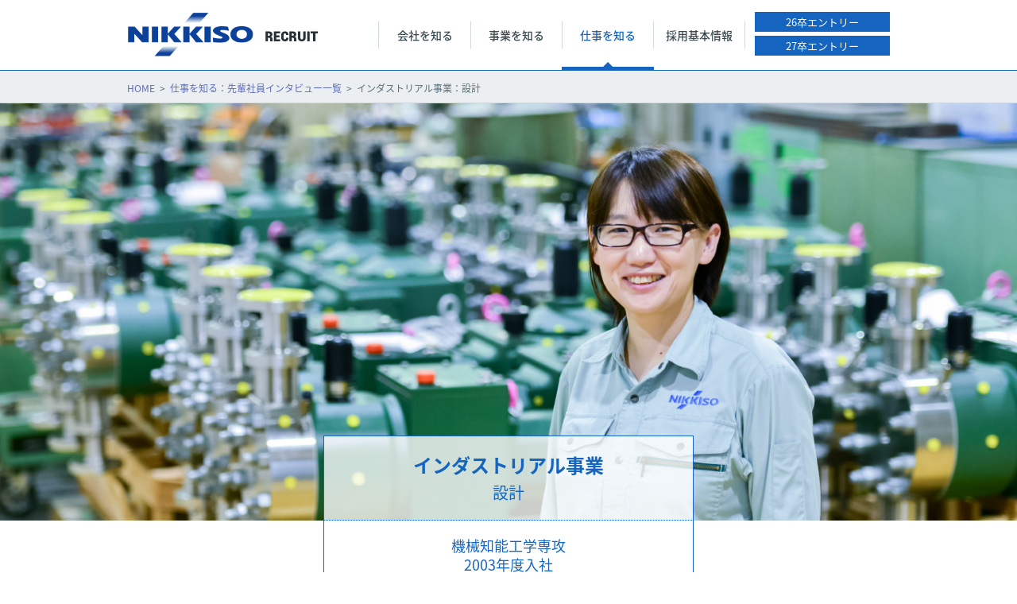

--- FILE ---
content_type: text/html; charset=UTF-8
request_url: https://nikkiso.co.jp/recruit/new/job/industrial/01.html
body_size: 25732
content:
<!DOCTYPE html>
<html lang="ja" class="no-js">
<head>
<meta charset="UTF-8">
<meta http-equiv="X-UA-Compatible" content="IE=Edge">
<meta name="viewport" content="width=device-width, initial-scale=1">
<meta name="format-detection" content="telephone=no"><title>仕事を知る：インダストリアル事業 | 日機装株式会社</title>
<meta name="keywords" content="日機装,NIKKISO,新卒採用,仕事を知る,インダストリアル事業,先輩社員,製品設計,往復動ポンプ,チームリーダー">
<meta name="description" content="日機装株式会社の新卒採用ページです。インダストリアル事業でポンプ製品の設計チームリーダーを務める先輩社員が、入社の理由や日機装の魅力を語ります。">
<link rel="stylesheet" type="text/css" href="../../shared/css/common.css">
<link rel="stylesheet" type="text/css" href="../../shared/css/contents_module.css">
<link rel="stylesheet" type="text/css" href="../css/job.css">
<script type="text/javascript" src="../../shared/js/jquery.js"></script>
<script type="text/javascript" src="../../shared/js/scroll.js"></script>
<script type="text/javascript" src="../../shared/js/common.js"></script>
<!--[if lt IE 9]>
<script type="text/javascript" src="/recruit/new/shared/js/html5shiv-printshiv.min.js"></script>
<script type="text/javascript" src="/recruit/new/shared/js/selectivizr-min.js"></script>
<![endif]-->
<!-- Google Analytics -->
<script>
  (function(i,s,o,g,r,a,m){i['GoogleAnalyticsObject']=r;i[r]=i[r]||function(){
  (i[r].q=i[r].q||[]).push(arguments)},i[r].l=1*new Date();a=s.createElement(o),
  m=s.getElementsByTagName(o)[0];a.async=1;a.src=g;m.parentNode.insertBefore(a,m)
  })(window,document,'script','https://www.google-analytics.com/analytics.js','ga');

  ga('create', 'UA-88049887-1', 'auto');
  ga('send', 'pageview');

</script>
<!-- //Google Analytics --></head>
<body id="interview" class="index">
<div id="container"> 
		<!-- header -->
	<header>
		<div id="skipLinkArea" class="forReader">
			<ul>
				<li><a href="#contents">本文へ</a></li>
				<li><a href="#globalNav">メインメニューへ</a></li>
				<li><a href="#hdr-menu">ヘッダーメニューへ</a></li>
				<li><a href="#ftr-menu">フッターメニューへ</a></li>
			</ul>
			<!--/#skipLinkArea--></div>
		<div id="header">
			<div id="hdr-menuArea" class="clearfix">
				<h1 id="hdr-logo"><a href="/recruit/new/"><span id="c-logo"><img src="/recruit/new/shared/images/hdr_logo.png" alt="日機装株式会社" width="159" height="55"></span><span id="r-logo"><img src="/recruit/new/shared/images/hdr_logo_recruit.png" alt="RECRUIT" width="132" height="32"></span></a></h1>
				<ul id="hdr-menu" class="clearfix">
					<li><a href="https://job.axol.jp/qd/s/nikkiso_26/entry/agreement" target="_blank" class="overOpc"><span>26卒</span><span>エントリー</span></a></li>
					<li><a href="https://job.axol.jp/bx/s/nikkiso_27/entry/agreement" target="_blank" class="overOpc"><span>27卒</span><span>エントリー</span></a></li>
				</ul>
				<!--/#hdr-menuArea--></div>
			<nav>
				<dl id="globalNavSet">
					<dt><span><span class="dsp-none">MENU</span></span></dt>
					<dd>
						<div>
							<ul id="globalNav">
								<li id="gb-corporate" class="setDrop toggle-set"><a rel="gbDrop-corporate" class="category"><span class="category">会社を知る</span></a><span class="toggle-btn sp-dsp-block">open</span>
									<div  class="toggle-box">
										<ul>
											<li><a href="/recruit/new/corporate/message.html">トップメッセージ</a></li>
											<li><a href="/recruit/new/corporate/existence.html">日機装の存在意義</a></li>
											<li><a href="/recruit/new/corporate/reason.html">日機装を選んだ理由</a></li>
											<li><a href="https://bright.nikkiso.co.jp/" target="_blank">日機装のオウンドメディア Bright<img src="/shared/images/blank.gif" width="18" height="18" alt="新しいウィンドウが開きます" class="linkIcon blank white"></a></li>
										</ul>
									</div>
								</li>
								<li id="gb-business" class="setDrop toggle-set"><a rel="gbDrop-business" class="category"><span class="category">事業を知る</span></a><span class="toggle-btn sp-dsp-block">open</span>
									<div  class="toggle-box">
										<ul>
											<li><a href="/recruit/new/business/industrial/index.html">インダストリアル事業</a></li>
											<li><a href="/recruit/new/business/precision_instrument/index.html">精密機器事業</a></li>
											<li><a href="/recruit/new/business/aerospace/index.html">航空宇宙事業</a></li>
											<li><a href="/recruit/new/business/medical/index.html">メディカル事業</a></li>
										</ul>
									</div>
								</li>
								<li id="gb-interview" class="setDrop toggle-set"><a rel="gbDrop-interview" class="category"><span class="category">仕事を知る</span></a><span class="toggle-btn sp-dsp-block">open</span>
									<div  class="toggle-box">
										<ul>
											<li><a href="/recruit/new/job/">先輩社員インタビュー一覧</a></li>
											<li class="toggle-set"><span class="ttl-category">インダストリアル事業</span><span class="toggle-btn">open</span>
												<ul class="toggle-box">
													<li><a href="/recruit/new/job/industrial/01.html">設計</a></li>
													<li><a href="/recruit/new/job/industrial/03.html">営業</a></li>
												</ul>
											</li>
											<li class="toggle-set"><span class="ttl-category">精密機器事業</span><span class="toggle-btn">open</span>
												<ul class="toggle-box">
													<li><a href="/recruit/new/job/precision_instrument/04.html">設計</a></li>
													<li><a href="/recruit/new/job/precision_instrument/05.html">営業</a></li>
												</ul>
											</li>
											<li class="toggle-set"><span class="ttl-category">航空宇宙事業</span><span class="toggle-btn">open</span>
												<ul class="toggle-box">
													<li><a href="/recruit/new/job/aerospace/06.html">開発</a></li>
													<li><a href="/recruit/new/job/aerospace/07.html">設計</a></li>
												</ul>
											</li>
											<li class="toggle-set"><span class="ttl-category">メディカル事業</span><span class="toggle-btn">open</span>
												<ul class="toggle-box">
													<li><a href="/recruit/new/job/medical/09.html">設計</a></li>
													<li><a href="/recruit/new/job/medical/10.html">開発</a></li>
													<li><a href="/recruit/new/job/medical/12.html">メンテナンス</a></li>
													<li><a href="/recruit/new/job/medical/11.html">営業支援</a></li>										
												</ul>
											</li>
											<li><a href="/recruit/new/job/management/index.html">コーポレート部門</a></li>
										</ul>
									</div>
								</li>
								<li id="gb-info" class="setDrop toggle-set"><a rel="gbDrop-info" class="category"><span class="category">採用基本情報</span></a><span class="toggle-btn sp-dsp-block">open</span>
									<div  class="toggle-box">
										<ul>
											<li><a href="/recruit/new/information/message.html">人事部からのメッセージ</a></li>
											<li><a href="/recruit/new/information/requirement.html">募集要項・選考プロセス</a></li>
											<li><a href="/recruit/new/information/system.html">教育・福利厚生</a></li>
											<li><a href="/recruit/new/information/faq.html">よくある質問</a></li>
										</ul>
									</div>
								</li>
							</ul>
						</div>
					</dd>
				</dl>
				<div class="hdr-gbDrop" id="gbDrop-corporate">
					<dl>
						<dt>会社を知る</dt>
						<dd>
							<ul class="clearfix box4clm">
								<li><a href="/recruit/new/corporate/message.html" class="overOpc"><span class="box-thum"><img src="/recruit/new/shared/images/hrd_thum_01_01.jpg" width="216" height="130" alt=""></span><span class="box-txt">トップメッセージ</span></a></li>
								<li><a href="/recruit/new/corporate/existence.html" class="overOpc"><span class="box-thum"><img src="/recruit/new/shared/images/hrd_thum_01_02.jpg" width="216" height="130" alt=""></span><span class="box-txt">日機装の存在意義</span></a></li>
								<li><a href="/recruit/new/corporate/reason.html" class="overOpc"><span class="box-thum"><img src="/recruit/new/shared/images/hrd_thum_01_03.jpg" width="216" height="130" alt=""></span><span class="box-txt">日機装を選んだ理由</span></a></li>
								<li><a href="https://bright.nikkiso.co.jp/" target="_blank" class="overOpc"><span class="box-thum"><img src="/recruit/new/shared/images/hrd_thum_01_04.jpg" width="216" height="130" alt=""></span><span class="box-txt">日機装のオウンドメディア Bright<img src="/shared/images/blank.gif" width="18" height="18" alt="新しいウィンドウが開きます" class="linkIcon blank white"></span></a></li>
							</ul>
							<p class="btnClose overOpc"><a href="#" rel="gbDrop-corporate"><img src="/recruit/new/shared/images/btn_close.png" width="30" height="30" alt="閉じる"></a></p>
						</dd>
					</dl>
				</div>
				<div class="hdr-gbDrop" id="gbDrop-business">
					<dl>
						<dt>事業を知る</dt>
						<dd>
							<ul class="clearfix box4clm">
								<li><a href="/recruit/new/business/industrial/index.html" class="overOpc"><span class="box-thum"><img src="/recruit/new/shared/images/hrd_thum_02_01.jpg" width="216" height="130" alt=""></span><span class="box-txt">インダストリアル事業</span></a></li>
								<li><a href="/recruit/new/business/precision_instrument/index.html" class="overOpc"><span class="box-thum"><img src="/recruit/new/shared/images/hrd_thum_02_02.jpg" width="216" height="130" alt=""></span><span class="box-txt">精密機器事業</span></a></li>
								<li><a href="/recruit/new/business/aerospace/index.html" class="overOpc"><span class="box-thum"><img src="/recruit/new/shared/images/hrd_thum_02_03.jpg" width="216" height="130" alt=""></span><span class="box-txt">航空宇宙事業</span></a></li>
								<li><a href="/recruit/new/business/medical/index.html" class="overOpc"><span class="box-thum"><img src="/recruit/new/shared/images/hrd_thum_02_04.jpg" width="216" height="130" alt=""></span><span class="box-txt">メディカル事業</span></a></li>
							</ul>
							<p class="btnClose overOpc"><a href="#" rel="gbDrop-business"><img src="/recruit/new/shared/images/btn_close.png" width="30" height="30" alt="閉じる"></a></p>
						</dd>
					</dl>
				</div>
				<div class="hdr-gbDrop" id="gbDrop-interview">
					<dl>
						<dt>仕事を知る</dt>
						<dd class="box-interview-menu">
      			<div class="box-interview-listBtn"><a href="/recruit/new/job/">先輩社員インタビュー一覧</a></div>
						<ul class="box-hdr-interview">
							<li class="ttl-category"><span class="ttl-category">インダストリアル事業</span>
									<ul class="category-box clearfix">
										<li><a href="/recruit/new/job/industrial/01.html" class="overOpc"><span class="box-thum"><img src="/recruit/new/job/images/thum_interview10.jpg" width="240" height="240" alt=""></span><span class="box-txt-outer"><span class="box-txt">設計</span></span></a></li>
										<li><a href="/recruit/new/job/industrial/03.html" class="overOpc"><span class="box-thum"><img src="/recruit/new/job/images/thum_interview08.jpg" width="240" height="240" alt=""></span><span class="box-txt-outer"><span class="box-txt">営業</span></span></a></li>

									</ul>
								</li>
								<li class="ttl-category"><span class="ttl-category">精密機器事業</span>
									<ul class="category-box clearfix">
										<li><a href="/recruit/new/job/precision_instrument/04.html" class="overOpc"><span class="box-thum"><img src="/recruit/new/job/images/thum_interview01.jpg" width="240" height="240" alt=""></span><span class="box-txt-outer"><span class="box-txt">設計</span></span></a></li>
										<li><a href="/recruit/new/job/precision_instrument/05.html" class="overOpc"><span class="box-thum"><img src="/recruit/new/job/images/thum_interview11.jpg" width="240" height="240" alt=""></span><span class="box-txt-outer"><span class="box-txt">営業</span></span></a></li>
									</ul>
								</li>
								<li class="ttl-category"><span class="ttl-category">航空宇宙事業</span>
									<ul class="category-box clearfix">
										<li><a href="/recruit/new/job/aerospace/06.html" class="overOpc"><span class="box-thum"><img src="/recruit/new/job/images/thum_interview05.jpg" width="240" height="240" alt=""></span><span class="box-txt-outer"><span class="box-txt">開発</span></span></a></li>
										<li><a href="/recruit/new/job/aerospace/07.html" class="overOpc"><span class="box-thum"><img src="/recruit/new/job/images/thum_interview04.jpg" width="240" height="240" alt=""></span><span class="box-txt-outer"><span class="box-txt">設計</span></span></a></li>
									</ul>
								</li>
								<li class="ttl-category"><span class="ttl-category">メディカル事業</span>
									<ul class="category-box clearfix">
										<li><a href="/recruit/new/job/medical/09.html" class="overOpc"><span class="box-thum"><img src="/recruit/new/job/images/thum_interview03.jpg" width="240" height="240" alt=""></span><span class="box-txt-outer"><span class="box-txt">設計</span></span></a></li>
										<li><a href="/recruit/new/job/medical/10.html" class="overOpc"><span class="box-thum"><img src="/recruit/new/job/images/thum_interview06.jpg" width="240" height="240" alt=""></span><span class="box-txt-outer"><span class="box-txt">開発</span></span></a></li>
										<li><a href="/recruit/new/job/medical/12.html" class="overOpc"><span class="box-thum"><img src="/recruit/new/job/images/thum_interview07.jpg" width="240" height="240" alt=""></span><span class="box-txt-outer"><span class="box-txt">サービスエンジニア</span></span></a></li>
										<li><a href="/recruit/new/job/medical/11.html" class="overOpc"><span class="box-thum"><img src="/recruit/new/job/images/thum_interview09.jpg" width="240" height="240" alt=""></span><span class="box-txt-outer"><span class="box-txt">営業支援</span></span></a></li>
									</ul>
								</li>
								<li class="ttl-category"><span class="ttl-category">コーポレート部門</span>
									<ul class="category-box clearfix">
										<li><a href="/recruit/new/job/management/index.html" class="overOpc"><span class="box-thum"><img src="/recruit/new/job/images/thum_interview13.jpg" width="240" height="240" alt=""></span><span class="box-txt-outer"><span class="box-txt">コーポレート部門の仕事</span></span></a></li>
									</ul>
								</li>
							</ul>
							<p class="btnClose overOpc"><a href="#" rel="gbDrop-interview"><img src="/recruit/new/shared/images/btn_close.png" width="30" height="30" alt="閉じる"></a></p>
						</dd>
					</dl>
				</div>
				<div class="hdr-gbDrop" id="gbDrop-info">
					<dl>
						<dt>採用基本情報</dt>
						<dd>
							<ul class="clearfix box4clm box-hdr-info">
								<li><a href="/recruit/new/information/message.html" class="overOpc"><span class="box-thum"><img src="/recruit/new/shared/images/hrd_thum_04_05.png" width="172" height="130" alt=""></span><span class="box-txt">人事部からのメッセージ</span></a></li>
								<li><a href="/recruit/new/information/requirement.html" class="overOpc"><span class="box-thum"><img src="/recruit/new/shared/images/hrd_thum_04_01.png" width="172" height="130" alt=""></span><span class="box-txt">募集要項・選考プロセス</span></a></li>
								<li><a href="/recruit/new/information/system.html" class="overOpc"><span class="box-thum"><img src="/recruit/new/shared/images/hrd_thum_04_03.png" width="172" height="130" alt=""></span><span class="box-txt">教育・福利厚生</span></a></li>
								<li><a href="/recruit/new/information/faq.html" class="overOpc"><span class="box-thum"><img src="/recruit/new/shared/images/hrd_thum_04_04.png" width="172" height="130" alt=""></span><span class="box-txt">よくある質問</span></a></li>
							</ul>
							<p class="btnClose overOpc"><a href="#" rel="gbDrop-info"><img src="/recruit/new/shared/images/btn_close.png" width="30" height="30" alt="閉じる"></a></p>
						</dd>
					</dl>
				</div>
			</nav>
			<!--/#header--></div>
	</header>
	<!-- //header -->
	<div>
		<article>
			<header id="pageHeader">
				<nav id="topicPath">
					<dl>
						<dt class="forReader">ページの現在地</dt>
						<dd><a href="/recruit/new/">HOME</a> &nbsp;&gt;&nbsp; <a href="../index.html">仕事を知る：先輩社員インタビュー一覧</a> &nbsp;&gt;&nbsp; <span class="current">インダストリアル事業：設計</span></dd>
					</dl>
					<!--/#topicPath--></nav>
				<div id="pageTtlArea" class="clearfix">
					<div id="boxTtlFull">
    		<h1>インダストリアル事業<br>
     	<small>設計</small></h1>
					 <div id="boxPhotoFull"><div id="boxPhotoFullInner" class="industrial01"><img src="images/01_main.jpg" width="1366" height="560" alt=""></div></div>
					</div>
     <div id="boxTtlCaption">
      <p>機械知能工学専攻<br>
      2003年度入社</p>
     </div>
     <div id="boxTtlCatch">
      <p>どんな状況にあっても<br>
      	ベストな解決方法を見つけ出したい</p>
     </div>
    <!--/#pageTtlArea--></div>
				<!--/#pageHeader--></header>
			<div id="pageBody" class="contentsWide">
				<div id="contents">
					<div class="section">
      <div class="sectionInner">
       <div class="ttlBlock">
        <h2>日機装に入社した理由 </h2>
       </div>
       <p class="catch">やりたいことには何でも挑戦できる――<br>
       	その言葉に惹かれて入社を決めました。 </p>
       <p>設計の仕事に憧れをもったきっかけは、小学生の時に観た映画「アポロ13」でした。トラブルを抱えた宇宙船を地球へ帰還させるためにエンジニアたちが知恵を絞り、何とか困難を乗り越え、最後は無事に帰還する物語です。それに感動し、「将来は機械のエンジニアになりたい！」と思いました。</p>
       <p class="mT1L">そして中学生になり、高校生になり、大学では工学部に進んだ私は、より具体的な目標を描くようになり、「機械の設計がしたい」「部品の一部ではなく製品全体を作りたい」と考え始めていました。そんな時、大学で「日機装」の求人票を見つけました。さまざまな事業を展開しており、しかもニッチな製品を扱っているのがおもしろいと感じ、日機装の採用サイトを見ると「やりたいことには何でも挑戦できる」という言葉を見つけ、その言葉に惹かれました。選考中にも社員の方と話す機会があったのですが、それらの言葉が決して表向きのものではないと確信し、入社を決めました。</p>
      </div>
						<div class="sectionPhoto">
						 <p><img src="images/01_p01.jpg" width="960" height="430" alt=""></p>
						</div>
					</div>
					<div class="section">
					 <div class="sectionInner">
					  <div class="ttlBlock">
					   <h2>私の仕事</h2>
				   </div>
					  <p class="catch">LEWA社製の「往復動ポンプ」の<br>
					  	設計チームのリーダーを務めています。</p>
					  <p>日機装のインダストリアル事業は、ポンプのなかでも「往復動ポンプ」を扱っています。通常、受注したポンプの仕様を確認した後、それに適した部品を選定し、詳細な設計に入ります。基本設計はあるものの、一品一様のため全工程に設計担当がついて初期の設計から出荷までを見守ります。</p>
					  <p class="mT1L">そのなかで私は、ドイツ子会社であるLEWA社製ポンプの設計チームのリーダーを務めています。当然、LEWAとも共同開発の進捗確認や製品改良の意見交換などをテレビ会議で頻繁にするのですが、仕事へのスタンスの違いで意見がぶつかったりすることもあります。ただ、お互い良いものを作ろうという気持ちは同じなので、ドイツとの侃侃諤諤（かんかんがくがく）を楽しんでいます。また、チームメンバーとも定期的にミーティングを開催し、「どうすれば仕事をシンプルにできるか」に取り組んでいます。</p>
					  <p class="mT1L">チームリーダーになってまだ日が浅いこともありわからないことも多いのですが、何か問題が起こった時には設計チームをまとめ上げ、問題点の解決を図らなければなりません。先日も、納入間近になってお客様が求める性能が満たせないことが判明しました。当然ながらお客様から厳しいご意見をいただきましたが、最後は「納入前に問題を見つけてくれてありがとう」という感謝の言葉をいただきました。もちろん、そういったトラブルができるだけ起こらないようにしなくてはなりませんが、問題が起きた時に「何を優先してなすべきか」ということも大事だと思います。</p>
				  </div>
					 <div class="sectionPhoto">
					  <p><img src="images/01_p02.jpg" width="960" height="430" alt=""></p>
					 </div>
				 </div>
					<div class="section">
					 <div class="sectionInner">
					  <div class="ttlBlock">
					   <h2>日機装の魅力</h2>
				   </div>
					  <p class="catch">意欲があれば、どんどん挑戦できる環境です。</p>
					  <p>入社前から変わりませんが、一番の魅力は“やりたいと言ったことは何でも挑戦させてくれる”ところです。やる気さえあれば、すぐに活躍の場があります。</p>
					  <p class="mT1L">また、困った時には上司や先輩、あるいは同僚が必ず助けてくれます。さらに、海外に興味があれば海外赴任のチャンスがありますし、グローバルな活躍が可能だと思います。ぜひ、日機装に挑戦してみてください！</p>
				  </div>
				 </div>
					<!--<div id="photo-base">
						<div id="photo-base-inner">
							<div id="loopSlide">
								<ul>
									<li><img src="images/01_thum01.jpg" alt="" /></li>
									<li><img src="images/01_thum02.jpg" alt="" /></li>
									<li><img src="images/01_thum03.jpg" alt="" /></li>
									<li><img src="images/01_thum04.jpg" alt="" /></li>
									<li><img src="images/01_thum05.jpg" alt="" /></li>
									<li><img src="images/01_thum06.jpg" alt="" /></li>
									<li><img src="images/01_thum07.jpg" alt="" /></li>
									<li><img src="images/01_thum08.jpg" alt="" /></li>
								</ul>
							</div>
						</div>
					<!-- /#photo-base </div>-->
					<div id="job-base">
						<div id="job-base-inner">
							<h2><img src="../images/read_more.png" width="380" height="41" alt="READMORE"></h2>
							<h3>インダストリアル事業</h3>
								<ul id="job-base-btn-area">
									<li>
										<a href="03.html">
											<div class="boxTxt">
												<h4><span>営業</span><br>
												<small>商学専攻</small></h4>
										</div>
											<div class="boxPhoto">
												<p><img src="../images/thum_interview08.jpg" width="240" height="240" alt=""></p>
											</div>
										</a>
									</li>
                                    <!--<li>
										<a href="04.html">
											<div class="boxTxt">
												<h4><span>サービスエンジニア</span><br>
												<small>機械工学専攻</small></h4>
										</div>
											<div class="boxPhoto">
												<p><img src="../images/thum_interview20.jpg" width="240" height="240" alt=""></p>
											</div>
										</a>
									</li>-->
									<li id="categoryBtn">
										<a href="../../business/industrial/">
											<div class="boxTxt">
												<h4><span>インダストリアル事業を知る</span></h4>
										</div>
											<div class="boxPhoto" id="btnIndustrial">
												<p class="boxPhotoInner"><img src="images/job_btn_category.jpg" width="384" height="183" alt=""></p>
											</div>
										</a>
									</li>
							</ul>
						</div>
					<!-- /#job-base --></div>
				

				
				<!-- /#contents --></div>
				<!-- /#pageBody --></div>
		</article>
	</div>
		<!-- footer -->
	<footer id="footer">
		<div id="ftr-sitemap">
			<div class="inner">
			<p class="arw"><a href="/" target="_blank">日機装 企業サイトへ</a></p>
			<p class="arw"><a href="https://bright.nikkiso.co.jp/" target="_blank">日機装のオウンドメディア Brightへ<img src="/shared/images/blank.gif" width="18" height="18" alt="新しいウィンドウが開きます" class="linkIcon blank"></a></p>
			</div>
		</div>
		<div id="ftr-copyrightArea">
			<div class="clearfix">
				<ul id="ftr-menu">
					<li><a href="/privacypolicy.html" target="_blank"><span>個人情報の取り扱い</span></a></li>
					<li><a href="/terms.html" target="_blank"><span>当サイトについて</span></a></li>
				</ul>
				<p id="ftr-copyright"><small>Copyright© Nikkiso Co., Ltd. All Rights Reserved</small></p>
			</div>
		</div>
		<p id="ftr-pagetop"><a href="#header"><img src="/recruit/new/shared/images/ftr_pagetop.png" alt="Page top" width="65" height="65" class="overOpc"></a></p>
	</footer>
	<!-- //footer --> <!--/#container--></div>
</body>
</html>


--- FILE ---
content_type: text/css
request_url: https://nikkiso.co.jp/recruit/new/shared/css/common.css
body_size: 29804
content:
@charset "utf-8";
/*=============================================================
 Common Layout
=============================================================*/
/* reset style
-------------------------------------------------------------*/
@import url(https://fonts.googleapis.com/earlyaccess/notosansjapanese.css);
*{
	padding:0;
	margin:0;
}
section,article,aside,hgroup,header,footer,nav,figure,figcaption,summary{
	display:block;
	padding:0;
	margin:0;
}
ol,ul,dl,li,dt,dd{list-style:none;}
img{vertical-align:top;}
html{-webkit-text-size-adjust:100%;}
body{
	color:#37474f;
	font:normal normal 16px/1 'Noto Sans Japanese', 'Hiragino Kaku Gothic ProN', 'Meiryo', sans-serif;
	background:#fff;
	text-align:left;
}
a,img{
	margin:0;
	padding:0;
	border:none;
}
h1,h2,h3,h4,h5,h6{font-size:100%;}
sup,
sub{
	height:0;
	line-height:1;
	vertical-align:baseline;
	margin:0 1px;
	position:relative;
}
sup{bottom:0.7ex;}
sub{top:0.1ex;}

/* JS element
-------------------------------------------------------------*/
.noSc,
.telLink,/* for mobile */
.setAutoHeight,
.setAutoHeightTgr,
.ah-tgr,
.lm-noCurrent{}

/* text Layout
-------------------------------------------------------------*/
.textBold{font-weight:bold !important;}
.textNormal{font-weight:normal !important;}

/*---.nowrap   --- SmartPhone : nowrap */
/*---.nowrap-spNo --- SmartPhone : normal */
/*---.nowrap-pc --- SmartPhone/tablet P : normal */
.nowrap,
.nowrap-spNo,
.nowrap-pc{white-space:nowrap;}
.textBreak{word-break:break-all;}

small{font-size:100%;}
.textSS{font-size:75%;}  /* 12px */
.textS{font-size:87.5%;} /* 14px */
.textL{font-size:112.5%;}/* 18px */
.textLL{font-size:125%;} /* 20px */
/*---font-weight
Thin: 100
Light: 200
DemiLight: 300
Regular: 400 (normal)
Medium: 500
Bold: 700 (bold)
Black: 900
*/

/* Color */
.key{color:#1565c0 !important;}

/* a Element
-------------------------------------------------------------*/
a{
	color:#37474f;
	text-decoration:underline;
	outline: none;
}
a:visited{color:#5c6bbf;}
a:hover{color:#039ce5;}
a,
button{
	-webkit-transition-property:color, background, opacity, border, box-shadow;
	transition-property:color, background, opacity, border, box-shadow;
	-webkit-transition-duration:0.2s;
	transition-duration:0.2s;
	-webkit-transition-timing-function:ease-out;
	transition-timing-function:ease-out;
}
/* overOpc */
.overOpc:hover,
a:hover .overOpc{
	-ms-filter:"alpha(opacity=70)";
	opacity:0.7;
}
.mobile .overOpc:hover,
.mobile a:hover .overOpc{opacity:1;}
html:not(.mobile) .overOpc{
	-webkit-transition:opacity 0.2s ease-out;
	transition:opacity 0.2s ease-out;
}
/* icon */
img.linkIcon{
	background:url(../images/parts_spr.png) no-repeat;
	vertical-align:-2px;
	width:13px;
	height:16px;
	margin:0 0.2em;
}
img.linkIcon.blank{
	background-position:0 0;
	width:10px;
	height:8px;
	margin-bottom:4px;
}
img.linkIcon.pdf{background-position:-52px 0;}
img.linkIcon.zip{background-position:-66px 0;}
img.imgIcon{vertical-align:0;}

/* container
-------------------------------------------------------------*/
#container{min-width:1000px;}

/* block Layout
-------------------------------------------------------------*/
.dsp-none,
.forReader,
.tb-dsp-block,
.sp-dsp-block,
.spP-dsp-block,
.spS-dsp-block{display:none;}
.tb-dsp-none,
.sp-dsp-none,
.spP-dsp-none,
.spS-dsp-none,
.sp-dsp-inline{}
.dsp-block{display:block;}
.dsp-inlineBlock{display:inline-block;}
.dsp-table{display:table;}
.dsp-table>*{display:table-cell;}

/* Float Element */
.cClear{clear:both !important;}
.fLeft {float:left !important;}
.fRight{float:right !important;}
.clearfix:after{
	content:"";
	display:block;
	clear:both;
	width:0;
	height:0;
}
/* width */
.wAuto{width:auto !important;}
.w5 {width:5% !important;}
.w10{width:10% !important;}
.w15{width:15% !important;}
.w20{width:20% !important;}
.w25{width:25% !important;}
.w30{width:30% !important;}
.w35{width:35% !important;}
.w40{width:40% !important;}
.w45{width:45% !important;}
.w50{width:50% !important;}
.w55{width:55% !important;}
.w60{width:60% !important;}
.w65{width:65% !important;}
.w70{width:70% !important;}
.w75{width:75% !important;}
.w80{width:80% !important;}
.w85{width:85% !important;}
.w90{width:90% !important;}
.w95{width:95% !important;}
.w100{width:100%;}
.tb-wMax{}/*---tablet : 100% */
.tb-wAuto{}/*---tablet : auto */
.sp-wMax{}/*---SmartPhone : 100% */
.sp-wAuto{}/*---SmartPhone : auto */

/* height */
.hAuto{height:auto !important;}
.hMin0{min-height:0 !important;}
.sp-hMin0{}

/* aligh */
.alignL{text-align:left !important;}
.alignC{text-align:center !important;}
.alignR{text-align:right !important;}
.valignT{vertical-align:top !important;}
.valignM{vertical-align:middle !important;}
.valignB{vertical-align:bottom !important;}
.sp-alignL{}

/* margin padding */
.mT0{margin-top:0 !important;}
.mT5{margin-top:5px !important;}
.mT10{margin-top:10px !important;}
.mT15{margin-top:15px !important;}
.mT20{margin-top:20px !important;}
.mT25{margin-top:25px !important;}
.mT30{margin-top:30px !important;}
.mT35{margin-top:35px !important;}
.mT40{margin-top:40px !important;}
.mT50{margin-top:50px !important;}
.mT60{margin-top:60px !important;}
.mT70{margin-top:70px !important;}
.mT80{margin-top:80px !important;}
.mT90{margin-top:90px !important;}
.mR0 {margin-right:0 !important;}
.mR10{margin-right:10px !important;}
.mR20{margin-right:20px !important;}
.mR40{margin-right:40px !important;}
.mB0 {margin-bottom:0 !important;}
.mB5 {margin-bottom:5px !important;}
.mB10{margin-bottom:10px !important;}
.mB15{margin-bottom:15px !important;}
.mB20{margin-bottom:20px !important;}
.mB25{margin-bottom:25px !important;}
.mB30{margin-bottom:30px !important;}
.mB35{margin-bottom:35px !important;}
.mB40{margin-bottom:40px !important;}
.mB50{margin-bottom:50px !important;}
.mL0 {margin-left:0 !important;}
.mL10{margin-left:10px !important;}
.mL20{margin-left:20px !important;}
.mL40{margin-left:40px !important;}
.pT0{padding-top:0 !important;}
.pT5{padding-top:5px !important;}
.pT10{padding-top:10px !important;}
.pT15{padding-top:15px !important;}
.pT20{padding-top:20px !important;}
.pT25{padding-top:25px !important;}
.pT30{padding-top:30px !important;}
.pT35{padding-top:35px !important;}
.pT40{padding-top:40px !important;}
.pT50{padding-top:50px !important;}
.pR0 {padding-right:0 !important;}
.pR10{padding-right:10px !important;}
.pR20{padding-right:20px !important;}
.pR40{padding-right:40px !important;}
.pB0 {padding-bottom:0 !important;}
.pB5 {padding-bottom:5px !important;}
.pB10{padding-bottom:10px !important;}
.pB15{padding-bottom:15px !important;}
.pB20{padding-bottom:20px !important;}
.pB25{padding-bottom:25px !important;}
.pB30{padding-bottom:30px !important;}
.pB35{padding-bottom:35px !important;}
.pB40{padding-bottom:40px !important;}
.pB50{padding-bottom:50px !important;}
.pL0{padding-left:0 !important;}
.pL10{padding-left:10px !important;}
.pL20{padding-left:20px !important;}
.pL40{padding-left:40px !important;}
.sp-mT0,
.sp-mT10,
.sp-mT20,
.sp-mT30,
.sp-mT40,
.sp-mT60,
.sp-pR0,
.sp-pL0{}

/* border */
.noBdr{border:none !important;}
.noBdrT{border-top:none !important;}
.noBdrR{border-right:none !important;}
.noBdrB{border-bottom:none !important;}
.noBdrL{border-left:none !important;}
.imgBdr{border:1px solid #b0bec5;}

/* background */
.noBg{background:none !important;}

/*=============================================================
 header
=============================================================*/
#header{
	position:relative;
	z-index:9999;
	border-bottom:1px solid #1565c0;
}
/* hdr-menuArea
-------------------------------------------------------------*/
#hdr-menuArea{
	width:960px;
	margin:0 auto;
	position:relative;
}
/* hdr-logo */
#hdr-logo{
	float:left;
	display:table;
	height:88px;
}
#hdr-logo span{
	display:table-cell;
	vertical-align:middle;
	height:88px;
	padding-right:15px;
}
#hdr-logo span#c-logo img{
	width:159px;
	height:55px;
}
#hdr-logo span#r-logo img{
	width:66px;
	height:16px;
}
/* globalNavSet
-------------------------------------------------------------*/
#globalNavSet{
	width:461px;
	position:absolute;
	top:0;
	left:50%;
	margin-left:-163px;
}
/* delete JS Style */
@media only screen and (min-width:768px){
#container{margin-top:0 !important;}
#globalNavSet>dd{display:block !important; height:auto !important;}
#globalNav>li>div.toggle-box{display:none !important;}
}
#globalNavSet>dt,
#globalNavSet .btnClose{display:none;}

/* globalNav */
#globalNav{
	font-size:14px;
	line-height:1.3;
	font-weight:500;
	display:table;
	width:100%;
	table-layout:fixed;
}
#globalNav>li{
	width:25%;
	box-sizing:border-box;
	text-align:center;
	display:table-cell;
	vertical-align:top;
}
#globalNav>li>a,
#globalNav>li>.btnSC{
	color:#37474f;
	text-decoration:none;
	white-space:nowrap;
	display:block;
	line-height:34px;
	height:34px;
	padding:27px 0;
	position:relative;
	margin-left:-1px;
}
#globalNav>li>a{
	cursor:pointer;
}
#globalNav>li>a .category,
#globalNav>li>.btnSC .category{
	display:block;
	border-left:1px solid #cfd8dc;
	border-right:1px solid #cfd8dc;
}
#globalNav>li>.btnSC .category{
	color:#b0bec5;
}


#globalNav>li>ul{display:none;}
#globalNav>li#gb-business>.toggle-box,
#globalNav>li#gb-interview>.toggle-box{display:none;}




/* act */
#globalNav>li>a:hover{color:#1565c0;}
#globalNav>li.setDrop>a.act{
	color:#fff;
	background:#1565c0;
	position:relative;
	z-index:10;
}
#globalNav>li.setDrop>a.act .category{
	display:block;
	border-left:1px solid #1565c0;
	border-right:1px solid #1565c0;
}
#corporate #gb-corporate a,
#business #gb-business a,
#info #gb-info a,
#interview #gb-interview a{
	color:#1565c0;
}
#corporate #gb-corporate a.category:after,
#business #gb-business a.category:after,
#info #gb-info a.category:after,
#interview #gb-interview a.category:after{
	content:"";
	background:#1565c0;
	display:block;
	width:100%;
	height:4px;
	position:absolute;
	bottom:0px;
	left:0;
}
#corporate #gb-corporate a.category:before,
#business #gb-business a.category:before,
#info #gb-info a.category:before,
#interview #gb-interview a.category:before{
	content:"";
	display:block;
	width:0px;
	height:0px;
	position:absolute;
	bottom:4px;
	left:50%;
	margin-left:-6px;
	border:6px solid transparent;
	border-bottom:6px solid #1565c0;
}


.gbDrop-corporate #gb-corporate a,
.gbDrop-business #gb-business a,
.gbDrop-interview #gb-interview a,
.gbDrop-info #gb-info a{
	color:#fff !important;
	background:#1565c0;
	position:relative;
	z-index:50;
}


.gbDrop-corporate #gb-corporate a .category,
.gbDrop-business #gb-business a .category,
.gbDrop-interview #gb-interview a .category,
.gbDrop-info #gb-info a .category{
	display:block;
	border-left:1px solid #1565c0;
	border-right:1px solid #1565c0;
}




/* hdr-menu
-------------------------------------------------------------*/
#hdr-menu{
	width:170px;
	float:right;
	padding: 15px 0 0;
	line-height:1.0;
}
#hdr-menu li{
	display:table;
	width:100%;
	float:left;
	font-size: 13px;
	/* border-left:1px solid #fff; */
	margin-bottom: 5px;
}
#hdr-menu a{
	color:#FFF;
	text-decoration:none;
	display:table-cell;
	vertical-align:middle;
	width:100%;
	height: 25px;
	position:relative;
	text-align:center;
	background-color:#1565c0;
}
#hdr-menu a span{
	display:inline-block;
}
/*#hdr-menu li:first-child a{
	background-color:#78909c;
}*/
/* hdr-gbDrop
-------------------------------------------------------------*/
.hdr-gbDrop{
	width:100%;
	color:#fff;
	background:#1565c0;
	position:absolute;
	left:0;
	top:88px;
	z-index:10;
}
#gbDrop-corporate,
#gbDrop-business,
#gbDrop-interview,
#gbDrop-info{
	display:none;
}
.gbDrop-corporate #gbDrop-corporate,
.gbDrop-business #gbDrop-business,
.gbDrop-interview #gbDrop-interview,
.gbDrop-info #gbDrop-info{
	z-index:20;
}
.hdr-gbDrop a{
	color:#fff;
	text-decoration:none;
}
.hdr-gbDrop>dl{
	line-height:1.3;
	width:960px;
	margin:0 auto;
	padding:30px 0;
	position:relative;
}
.hdr-gbDrop>dl.open{
}
.hdr-gbDrop>dl>dt{
	font-size:26px;
	line-height:1.0;
	font-weight:200;
	margin-bottom:20px;
}
.hdr-gbDrop>dl>dt a{
	display:inline-block;
	padding-left:10px;
	position:relative;
}
.hdr-gbDrop>dl>dt a:before {
	display: block;
	content: "";
	position: absolute;
	top:50%;
	left: 0px;
	width: 0;
	height: 0;
	margin-top:-5px;
	border: 5px solid transparent;
	border-left: 5px solid #fff;
}

.hdr-gbDrop>dl>dd{
	font-size:14px;
	display:table;
	width:100%;
}
.hdr-gbDrop>dl>dd ul li a{
	display:block;
}
.hdr-gbDrop>dl>dd ul.box4clm{
	margin:0 -16px;
}
.hdr-gbDrop>dl>dd ul.box5clm{
	margin: 0 0 0 -25px;
}
.hdr-gbDrop>dl>dd ul.box4clm li,
.hdr-gbDrop>dl>dd ul.box5clm li{
	float:left;
}
.hdr-gbDrop>dl>dd ul.box4clm li{
	width:25%;
}
.hdr-gbDrop>dl>dd ul.box4clm li a{
	display:block;
	margin:0 16px;
}
.hdr-gbDrop>dl>dd ul.box5clm li{
	width:20%;
}
.hdr-gbDrop>dl>dd ul.box5clm li a{
	display:block;
	margin-left: 25px;
}
.hdr-gbDrop>dl>dd.box-interview-menu{
	margin:0 -10px;
	display:block;
	width:auto;
}
.hdr-gbDrop>dl>dd.box-interview-menu .box-interview-listBtn{
	position:absolute;
	top:33px;
	right:0px;
	z-index:2;
}
.hdr-gbDrop>dl>dd.box-interview-menu .box-interview-listBtn a{
	position: relative;
	padding-left:10px;
	font-size: 16px;
}
.hdr-gbDrop>dl>dd.box-interview-menu .box-interview-listBtn a:before{
	display: block;
	content: "";
	position: absolute;
	top:50%;
	left: 0px;
	width: 0;
	height: 0;
	margin:-4px 0 0;
	border: 5px solid transparent;
	border-left: 5px solid #fff;
}
.hdr-gbDrop>dl>dd ul.box-hdr-interview{
	width:100%;
	display:table;
	clear:both;
}
.hdr-gbDrop>dl>dd ul.box-hdr-interview li.ttl-category{
	width:20%;
	display:table-cell;
	vertical-align:top;
	border-left:1px solid #5b93d3;
	-moz-box-sizing: border-box !important;
	-webkit-box-sizing: border-box !important;
	box-sizing: border-box !important;
}
.hdr-gbDrop>dl>dd ul.box-hdr-interview>li.ttl-category:first-child{
	border-left:none;
}

.hdr-gbDrop>dl>dd ul.box-hdr-interview li.ttl-category span.ttl-category {
	display:block;
	font-size:16px;
	padding:0 0 5px 10px;
	margin:0;
}
.hdr-gbDrop>dl>dd ul.box-hdr-interview li ul{
	clear:both;
}
.hdr-gbDrop>dl>dd ul.box-hdr-interview li ul li{
	padding:10px 10px 0;
	width:100%;
	-moz-box-sizing: border-box !important;
	-webkit-box-sizing: border-box !important;
	box-sizing: border-box !important;
}
.hdr-gbDrop>dl>dd ul.box-hdr-interview li ul li a{
	width:100%;
	display:table;
}
.hdr-gbDrop>dl>dd ul li a span {
	display:block;
}
.hdr-gbDrop>dl>dd ul.box-hdr-interview li ul li a span.box-thum,
.hdr-gbDrop>dl>dd ul.box-hdr-interview li ul li a span.box-txt-outer{
	display:table-cell;
	vertical-align:middle;
}
.hdr-gbDrop>dl>dd ul.box-hdr-interview li ul li a span.box-thum{
	width:60px;
}
.hdr-gbDrop>dl>dd ul.box-hdr-interview li ul li a span.box-thum img{
	width:100%;
	height:auto;
}
.hdr-gbDrop>dl>dd ul.box-hdr-interview li ul li a span.box-txt-outer{
	padding-left:10px;
}
.hdr-gbDrop>dl>dd ul.box4clm li a span.box-thum,
.hdr-gbDrop>dl>dd ul.box5clm li a span.box-thum{
	padding-bottom:10px;
}
.hdr-gbDrop>dl>dd ul.box-hdr-interview li#kanri span.box-thum{
	display:block;
	padding-top:10px;
}
.hdr-gbDrop>dl>dd ul.box-hdr-info li span.box-thum{
	border:1px solid #5b93d3;
	text-align:center;
	padding-bottom:0px;
	margin-bottom:10px;
}
.hdr-gbDrop>dl>dd ul li a span.box-txt {
	display:block;
	position: relative;
	padding-left: 10px;
}
.hdr-gbDrop>dl>dd ul li a span.box-txt span.ib {
	display:inline-block;
}
.hdr-gbDrop>dl>dd ul li a span.box-txt:before {
	display: block;
	content: "";
	position: absolute;
	top:50%;
	left: 0px;
	width: 0;
	height: 0;
	margin:-4px 0 0;
	border: 5px solid transparent;
	border-left: 5px solid #fff;
}
/* btnClose */
.hdr-gbDrop .btnClose{
	display:none;
}
.hdr-gbDrop.tbshow .btnClose{
	width:30px;
	height:30px;
	cursor:pointer;
	position:absolute;
	top:30px;
	right:0;
	display:block;
}
.hdr-gbDrop.tbshow>dl>dd.box-interview-menu .box-interview-listBtn{
	right:none;
	left:140px;
}
/*=============================================================
 footer
=============================================================*/
#footer{
	margin-top:110px;
	position:relative;
}
/* ftr-pagetop
-------------------------------------------------------------*/
#ftr-pagetop{
	overflow:hidden;
	visibility:hidden;
	position:fixed;
	right:20px;
	bottom:20px;
	z-index:11;
	border-radius:33px;
	box-shadow:4px 4px 11px rgba(26,32,38,0.4);
	-webkit-transition:all 0.11s ease-out;
	transition:all 0.4s ease-out;
}
html:not(.ie8) #ftr-pagetop{opacity:0;}
#ftr-pagetop.show{visibility:visible;}
html:not(.ie8) #ftr-pagetop.show{opacity:1;}
#ftr-pagetop.bottom{
	position:absolute;
	top:-35px;
	bottom:auto;
}
/* ftr-sitemap
-------------------------------------------------------------*/
#ftr-sitemap{
	font-size:14px;
	line-height:1.3;
	padding:10px 0;
	border-top:2px solid #e7ecee;
	/*box-shadow:inset 0 20px 38px -20px rgba(38,50,56,0.6);*/
}
#ftr-sitemap .inner{
	width: 960px;
	margin: 0 auto;
	display: flex;
}
#ftr-sitemap .inner>p{
	/*width:960px;*/
	margin:0 20px 0 0;
}
#ftr-sitemap .inner>p>a{
	font-weight:bold;
	/*display:inline-block;*/
}
#ftr-sitemap a{text-decoration:none;}

/* ftr-copyrightArea
-------------------------------------------------------------*/
#ftr-copyrightArea{
	color:#cfd8dc;
	font-size:14px;
	line-height:1.3;
	background:#263238;
}
#ftr-copyrightArea>div{
	width:960px;
	margin:0 auto;
	padding:16px 0;
}
/* ftr-menu */
#ftr-menu{
	line-height:1.15;
	float:right;
	overflow:hidden;
	border-right:1px solid #cfd8dc;
}
#ftr-menu li{
	float:left;
	padding:0 10px;
	border-left:1px solid #cfd8dc;
}
#ftr-menu a{
	color:#cfd8dc;
	text-decoration:none;
	display:inline-block;
	position:relative;
}
#ftr-menu a:hover{text-decoration:underline;}

/* ftr-copyright */
#ftr-copyright{float:left;}

/*+++++++++++++++++++++++++++++++++++++++++++++++++++++++++++++
 Mobile devices (Tablet (portrait), Smartphones)
+++++++++++++++++++++++++++++++++++++++++++++++++++++++++++++*/
@media only screen and (max-width:1023px){

/*=============================================================
 Common Layout
=============================================================*/
/* text Layout
-------------------------------------------------------------*/
.nowrap-pc{white-space:normal;}

/* block Layout
-------------------------------------------------------------*/
img{
	box-sizing:border-box;
	max-width:100%;
	height:auto;
}


}

/*+++++++++++++++++++++++++++++++++++++++++++++++++++++++++++++
 Tablet (portrait)
+++++++++++++++++++++++++++++++++++++++++++++++++++++++++++++*/
@media only screen and (min-width:768px) and (max-width:1023px){

/*=============================================================
 Common Layout
=============================================================*/
/* block Layout
-------------------------------------------------------------*/
#container{min-width:0;}
.tb-dsp-none{display:none !important;}
.tb-dsp-block{display:block;}
img.imgBdr{
	-moz-box-sizing:content-box;
	-webkit-box-sizing:content-box;
	box-sizing:content-box;
}
/* width */
.tb-wMax{width:100% !important;}
.tb-wAuto{
	width:auto !important;
	max-width:none !important;
}

/*=============================================================
 header
=============================================================*/
/* hdr-menuArea
-------------------------------------------------------------*/
#hdr-menuArea{width:680px;}
/* hdr-logo */
#hdr-logo{
	height:55px;
	padding:10px 0;
}
#hdr-logo span{
	height:55px;
}
#hdr-menu{
	padding:17px 0 0;
}
/* globalNavSet
-------------------------------------------------------------*/
#globalNavSet{
	width:680px;
	position:static;
	margin:0 auto;
}
/* globalNav */
#globalNav{
	font-size:14px;
	line-height:1.3;
	font-weight:500;
	display:table;
	width:100%;
	table-layout:fixed;
}
#globalNav>li{
	width:25%;
	box-sizing:border-box;
	text-align:center;
	display:table-cell;
	vertical-align:top;
}
#globalNav>li>a,
#globalNav>li>.btnSC{
	line-height:30px;
	height:30px;
	padding:10px 0;
}
#globalNav>li>a:hover:after{
	display:none;
}

/* hdr-gbDrop
-------------------------------------------------------------*/
.hdr-gbDrop{
	top:125px;
}
.hdr-gbDrop>dl{
	width:680px;
}
.hdr-gbDrop>dl>dt{
	font-size:20px;
}
.hdr-gbDrop>dl>dd{
	font-size:12px;
}
.hdr-gbDrop>dl>dd ul.box5clm{
	margin:0 -10px;
}
.hdr-gbDrop>dl>dd ul.box4clm{
	margin:0 -10px;
}
.hdr-gbDrop>dl>dd ul.box4clm li a{
	margin:0 10px;
}
.hdr-gbDrop>dl>dd ul.box5clm li a{
	margin:0 10px;
}
.hdr-gbDrop>dl>dd.box-interview-menu .box-interview-listBtn a{
	font-size: 14px;
}
.hdr-gbDrop>dl>dd ul.box-hdr-interview li.ttl-category span.ttl-category {
	font-size:12px;
}
.hdr-gbDrop>dl>dd ul.box-hdr-interview li ul li a span.box-thum{
	width:40px;
}
.hdr-gbDrop>dl>dd ul.box-hdr-interview li ul li a span.box-txt-outer{
	padding-left:4px;
}
.hdr-gbDrop>dl>dd ul li a span.box-txt {
	padding-left: 8px;
}
.hdr-gbDrop>dl>dd ul li a span.box-txt:before {
	margin:-4px 0 0;
	border: 4px solid transparent;
	border-left: 4px solid #fff;
}
.hdr-gbDrop.tbshow>dl>dd.box-interview-menu .box-interview-listBtn{
	right:none;
	left:120px;
}


/*=============================================================
 footer
=============================================================*/
/* ftr-copyrightArea
-------------------------------------------------------------*/
#ftr-copyrightArea>div{width:680px;}
#ftr-sitemap>p{
	width:680px;
}

}

/*+++++++++++++++++++++++++++++++++++++++++++++++++++++++++++++
 Smartphones
+++++++++++++++++++++++++++++++++++++++++++++++++++++++++++++*/
@media only screen and (max-width:767px){

/*=============================================================
 Common Layout
=============================================================*/
/* text Layout
-------------------------------------------------------------*/
.nowrap-spNo{white-space:normal;}

/* block Layout
-------------------------------------------------------------*/
#container{
	font-size:16px;
	min-width:320px;
	padding-top:61px;
}
.sp-dsp-none{display:none !important;}
.sp-dsp-block,
.dsp-table.sp-dsp-block,
.dsp-table.sp-dsp-block>*{display:block;}
.sp-dsp-inline{display:inline;}

/* width */
.sp-wMax{width:100% !important;}
.sp-wAuto{
	width:auto !important;
	max-width:none !important;
}
/* height */
.sp-hMin0,
.setAutoHeight.sp-hMin0>*,
.setAutoHeight-clm3.sp-hMin0>*,
.setAutoHeightTgr.sp-hMin0 .ah-tgr{
	height:auto !important;
	min-height:0 !important;
}

/* aligh */
.sp-alignL{text-align:left !important;}

/* margin padding */
.sp-mT0{margin-top:0 !important;}
.sp-mT10{margin-top:10px !important;}
.sp-mT20{margin-top:20px !important;}
.sp-mT30{margin-top:30px !important;}
.sp-mT40{margin-top:40px !important;}
.sp-mT60{margin-top:60px !important;}
.sp-pR0{padding-right:0 !important;}
.sp-pL0{padding-left:0 !important;}

/*=============================================================
 header
=============================================================*/
#header{
	background:#fff;
	width:100%;
	height:60px;
	position:fixed;
	top:0;
	left:0;
}
.iphone.pinchOut:not(.gbOpen) #header{position:absolute;}
/* hdr-menuArea
-------------------------------------------------------------*/
#hdr-menuArea{
	width:100%;
}
/* hdr-logo */
#hdr-logo{
	float:left;
	display:block;
	height:60px;
	padding-left:13px;
}
#hdr-logo span{
	display:block;
	height:auto;
	padding-right:15px;
}
#hdr-logo span#c-logo{
	padding:5px 0px 3px;
}
#hdr-logo span#c-logo img{
	width:auto;
	height:36px;
}
#hdr-logo span#r-logo img{
	width:auto;
	height:10px;
}
/* globalNavSet
-------------------------------------------------------------*/
#globalNavSet{
	text-align:left;
	width:auto;
	padding-top:0;
	position:static;
}
#globalNavSet>dt{
	background-color:#1565c0;
	display:block !important;
	width:60px;
	height:60px;
	position:absolute;
	top:0;
	right:0;
	z-index:99;
	cursor:pointer;
	-webkit-user-select:none;
	-moz-user-select:none;
	-ms-user-select:none;
	user-select:none;
}
#globalNavSet>dt:before,
#globalNavSet>dt:after{
	content:"";
	background-color:#fff;
	display:block;
	width:24px;
	height:3px;
	position:absolute;
	top:29px;
	left:50%;
	margin-left:-12px;
	z-index:1;
}
#globalNavSet>dt>span{
	width:24px;
	height:15px;
	margin-left:-12px;
	overflow:hidden;
	border-top:3px solid #fff;
	border-bottom:3px solid #fff;
	position:absolute;
	top:20px;
	left:50%;
}
#globalNavSet>dt:before,
#globalNavSet>dt:after,
#globalNavSet>dt>span{
	-webkit-transition:all 0.3s ease;
	transition:all 0.3s ease;
}
#globalNavSet.open>dt span{border-color:#1565c0;}
#globalNavSet.open>dt:before{
	-webkit-transform:rotate(45deg);
	-ms-transform:rotate(45deg);
	transform:rotate(45deg);
}
#globalNavSet.open>dt:after{
	-webkit-transform:rotate(-45deg);
	-ms-transform:rotate(-45deg);
	transform:rotate(-45deg);
}
#globalNavSet>dd{
	color:#333;
	background:#1565c0;
	box-sizing:border-box;
	display:none;
	width:100%;
	position:fixed;
	top:60px;
	left:0;
	bottom:0;
	z-index:12;
}
html.gbOpen,
html.gbOpen body{
	height:100%;
	overflow:hidden;
}
html.gbOpen #globalNavSet dd>div{
	height:100%;
	overflow:auto;
	position:relative;
	width:100%;
}
#globalNavSet.smooth dd>div{-webkit-overflow-scrolling:touch;}

/* globalNav
-------------------------------------------------------------*/
/* globalNav */
#globalNav{
	font-size:16px;
	line-height:1.3;
	font-weight:normal;
	display:block;
}
#globalNav li{
	display:block;
	text-align:left;
	border-bottom:1px solid #90a4ae;
	position:relative;
	width:auto;
}
#globalNav>li>a .category,
#globalNav>li>.btnSC .category{
	border-left:none;
	border-right:none;
}
#globalNav ul{
	font-size:15px;
	background-color:#4484cd;
}
#globalNav ul ul{background-color:#5b93d3;}
#globalNav li li{
	border-top:1px dotted #b9d1ec;
	border-bottom:none;
}
#globalNav li a,
#globalNav li span.ttl-category,
#globalNav>li>.btnSC{
	color:#fff !important;
	line-height:inherit;
	text-decoration:none;
	white-space:normal;
	display:block;
	height:auto;
	padding:15px 32px 15px 14px;
	border-radius:0 !important;
	position:relative;
}
#globalNav li li li a{padding-left:28px;}
#globalNav li li li a br{	display:none;}
#globalNav li a:after,
#globalNav li span.ttl-category:after{
	content:"";
	background:none !important;
	width:auto;
	height:auto;
	margin-top:-5px;
	border-width:5px 0 5px 5px;
	border-style:solid;
	border-color:transparent #fff;
	position:absolute;
	top:50%;
	right:10px;
	bottom:auto;
	left:auto !important;
}
#globalNav li .toggle-btn{
	white-space:nowrap;
	text-indent:100%;
	display:block;
	width:100%;
	height:50px;
	overflow:hidden;
	position:absolute;
	top:0;
	right:0;
	z-index:1;
	cursor:pointer;
}
#globalNav li .toggle-btn:before{
	content:"";
	background:#1565c0 no-repeat -11px 0;
	display:block;
	width:10px;
	height:10px;
	margin-top:-5px;
	position:absolute;
	top:50%;
	right:10px;
}
#globalNav li.open>.toggle-btn:before{background-position:-11px -10px;}

/* act */
#globalNav>li>a:hover,
#globalNav>li.setDrop>a.act{color:#fff;}
#globalNav li a.category:before{
	display:none !important;
}

/* hdr-menu
-------------------------------------------------------------*/
#hdr-menu{
	width:110px;
	float:none;
	padding:0;
	position:absolute;
	top:0;
	right:60px;
}
#hdr-menu li{
	float:none;
	font-size:12px;
	border: 1px solid #1565c0;
	margin-bottom: 0;
}
#hdr-menu a{
	color:#1565c0;
	text-decoration:none;
	display:table-cell;
	vertical-align:middle;
	height: 28px;
	position:relative;
	text-align:center;
	background-color:#fff;
}

/* hdr-gbDrop
-------------------------------------------------------------*/
.hdr-gbDrop{display:none !important;}


/*=============================================================
 footer
=============================================================*/
#footer{margin-top:70px;}

/* ftr-pagetop
-------------------------------------------------------------*/
#ftr-pagetop{
	width:48px;
	right:12px;
}
#ftr-pagetop.bottom{top:-24px;}
/* ftr-copyrightArea
-------------------------------------------------------------*/
#ftr-copyrightArea{padding:0 13px;}
#ftr-copyrightArea>div{
	text-align:center;
	width:auto;
	padding:16px 0;
}
#ftr-sitemap .inner{
	width: auto;
	display: block;
}
#ftr-sitemap .inner>p{
	width:auto;
	margin:0 auto;
	padding:0 13px;
	text-align:center;
}

/* ftr-menu */
#ftr-menu{
	font-size:0;
	float:none;
	padding-top:0;
	border-right:none;
}
#ftr-menu li{
	font-size:13px;
	display:inline-block;
	float:none;
	margin:0 0 4px -1px;
	border-right:1px solid #78909c;
}
/* ftr-copyright */
#ftr-copyright{
	float:none;
	margin-top:10px;
}
}

/*+++++++++++++++++++++++++++++++++++++++++++++++++++++++++++++
 Smartphones (portrait)
+++++++++++++++++++++++++++++++++++++++++++++++++++++++++++++*/
@media only screen and (max-width:440px){

/* block Layout
-------------------------------------------------------------*/
.spP-dsp-none{display:none !important;}
.spP-dsp-block{display:block;}

}

/*+++++++++++++++++++++++++++++++++++++++++++++++++++++++++++++
 Smartphones small (portrait)
+++++++++++++++++++++++++++++++++++++++++++++++++++++++++++++*/
@media only screen and (max-width:374px){

/* block Layout
-------------------------------------------------------------*/
.spS-dsp-none{display:none !important;}
.spS-dsp-block{display:block;}


}


/*+++++++++++++++++++++++++++++++++++++++++++++++++++++++++++++
 background
+++++++++++++++++++++++++++++++++++++++++++++++++++++++++++++*/
@media only screen and (-webkit-min-device-pixel-ratio:1.5),
only screen and (min-device-pixel-ratio:1.5),
only screen and (max-width:767px){

img.linkIcon,
#globalNav li .toggle-btn:before,
#ftr-sitemap li .toggle-btn:before{
	background-image:url(../images/parts_sp_spr.png);
	background-size:auto 50px;
}


}

/*+++++++++++++++++++++++++++++++++++++++++++++++++++++++++++++
 Print
+++++++++++++++++++++++++++++++++++++++++++++++++++++++++++++*/
@media print{
	
.clearfix{overflow:hidden;}
#ftr-pagetop{display:none !important;}

}


--- FILE ---
content_type: text/css
request_url: https://nikkiso.co.jp/recruit/new/shared/css/contents_module.css
body_size: 28620
content:
@charset "utf-8";
/*=============================================================
 contents Layout
=============================================================*/
/* pageHeader
-------------------------------------------------------------*/
/* topicPath */
#topicPath{
	color:#546e7a;
	font-size:75%;
	line-height:1.4;
	background-color:#eceff1;
	padding:14px 0 10px;
	border-bottom:1px solid #cfd8dc;
}
#topicPath>dl{
	width:960px;
	margin:0 auto;
}
#topicPath a{
	color:#5c6bbf;
	text-decoration:none;
}
#topicPath a:hover{
	color:#039ce5;
	text-decoration:underline;
}
/* pageTtlArea */
#pageTtlArea{
	max-height:500px;
	position:relative;
	overflow:hidden;
}
#pageTtlArea #boxTtlFull{
	position:relative;
}
#pageTtlArea #boxTtlFull #boxPhotoFull img{
	width:100%;
	height:auto;
}
#pageTtlBlue{
	background-color:#1565c0;
}
#pageTtlBlue h1{
	color:#fff;
	font-size:22px;
	line-height:1.0;
	padding:35px 0;
	text-align:center;
}
/* contents
-------------------------------------------------------------*/
#pageBody{
	width:960px;
	margin:0 auto;
}
#contents{
	line-height:1.8;
	float:left;
	width:680px;
	position:relative;
}
#contents>*:first-child{margin-top:0;}
#contents .mT1L{margin-top:1.8em;}
#pageBody.contentsWide{width:auto;}
.contentsWide #contents{
	float:none;
	width:auto;
}
.contentsWide #contents.contentsInr,
.contentsWide .contentsInr{
	width:960px;
	margin:0 auto;
}
/* title
-------------------------------------------------------------*/
/* ttl-h2 */
.ttl-h2{
	color:#1565c0;
	font-size:137.5%;
	line-height:1.3;
	font-weight:bold;
	margin:70px 0 20px;
	padding-top:10px;
	border-top:4px solid #1565c0;
}
/* ttl-h3 */
.ttl-h3{
	color:#263238;
	font-size:125%;
	line-height:1.3;
	font-weight:bold;
	background-color:#cfd8dc;
	margin:50px 0 20px;
	padding:7px 10px;
	border-left:8px solid #1565c0;
}
.ttl-h2+.ttl-h3{margin-top:0;}

/* ttl-h4 */
.ttl-h4{
	color:#1565c0;
	font-size:112.5%;
	line-height:1.3;
	font-weight:bold;
	margin:40px 0 10px;
	padding-left:10px;
	border-left:8px solid #1565c0;
}
.ttl-h2+.ttl-h4,
.ttl-h3+.ttl-h4{margin-top:0;}

/* ttl-h5 */
.ttl-h5{
	font-size:112.5%;
	line-height:1.3;
	font-weight:bold;
	margin:30px 0 10px;
	padding-left:10px;
	border-left:8px solid #1565c0;
}
.ttl-h2+.ttl-h5,
.ttl-h3+.ttl-h5,
.ttl-h4+.ttl-h5{margin-top:20px;}

/* ttl-fig */
.ttl-fig{
	line-height:1.4;
	font-weight:bold;
	margin:30px 0 10px;
}
.ttl-h2+.ttl-fig,
.ttl-h3+.ttl-fig,
.ttl-h4+.ttl-fig,
.ttl-h5+.ttl-fig{margin-top:20px;}
.ttl-fig .ttl{float:left;}
.ttl-fig .caption{
	font-size:75%;
	font-weight:normal;
	float:right;
	padding-top:2px;
}
/* text
-------------------------------------------------------------*/
/* catch */
.catch{
	font-size:150%;
	line-height:1.5;
	font-weight:500;
	margin-bottom:20px;
}
/* atn */
.atn,
.list-atn,
.atnNum,
.list-atnNum{
	font-size:87.5%;
	line-height:1.6;
	margin-top:25px;
}
.atn,
.list-atn li{
	text-indent:-1em;
	margin-left:1em;
}
.atnNum,
.list-atnNum li{
	text-indent:-1.84em;
	margin-left:1.84em;
}
/* indent */
.idt1{text-indent:1em;}

/* update */
.update{
	color:#546e7a;
	font-size:75%;
	line-height:1.5;
	text-align:right;
	margin-bottom:15px;
}
#contents>.update:first-child{
	position:absolute;
	top:-32px;
	right:0;
}
.contentsWide #contents>.update.contentsInr:first-child{
	margin-right:-480px;
	right:50%;
}
/* link
-------------------------------------------------------------*/
/* arw */
.arw{line-height:1.4;}
.arw a,
a.arw{
	text-decoration:none;
	display:inline-block;
	padding:5px 0 5px 12px;
	position:relative;
}
a.arw{
	padding-top:0;
	padding-bottom:0;
}
.arw a:hover,
a.arw:hover{text-decoration:underline;}
.arw a:before,
a.arw:before{
	content:"";
	margin-top:5px;
	border-width:5px 0 5px 5px;
	border-style:solid;
	border-color:transparent #1565c0;
	position:absolute;
	top:0.35em;
	left:0;
}
a.arw:before{margin-top:0;}
.arw a.blank:before,
a.arw.blank:before{
	background:url(../images/parts_spr.png) no-repeat 0 0;
	display:block;
	width:10px;
	height:8px;
	border:none;
	top:0.45em;
}
/* linkBtn */
.linkBtn,
.linkBtnL{
	font-size:87.5%;
	line-height:1.3;
	margin-top:15px;
}
.linkBtnL{font-size:100%;}
.linkBtn a,
.linkBtnL a{
	color:#fff;
	text-decoration:none;
	background-color:#1565c0;
	box-sizing:border-box;
	display:inline-block;
	padding:8px 15px 8px 24px;
	position:relative;
	/*box-shadow:2px 2px 3px rgba(38,50,56,0.3);*/
}
.linkBtnL a{
	min-width:206px;
	padding-top:10px;
	padding-bottom:10px;
}
.linkBtn a:hover,
.linkBtnL a:hover{background-color:#039ce5;}
.linkBtn a:before,
.linkBtnL a:before{
	content:"";
	margin-top:-5px;
	border-width:5px 0 5px 5px;
	border-style:solid;
	border-color:transparent #fff;
	position:absolute;
	top:50%;
	left:12px;
}
.linkBtn a.blank:before,
.linkBtnL a.blank:before{
	background:url(../images/parts_spr.png) no-repeat 0 -10px;
	margin-top:-3px;
	display:block;
	width:10px;
	height:8px;
	border:none;
	left:10px;
}
/* list-ac */
.list-ac{
	line-height:1.4;
	margin-right:-15px;
	margin-left:-15px;
}
.list-ac li{
	display:inline-block;
	padding:0 15px;
}
.list-ac a{
	text-decoration:none;
	display:block;
	padding:5px 0 5px 18px;
	position:relative;
}
.list-ac a:before{
	content:"";
	background:url(../images/parts_spr.png) no-repeat -22px -10px;
	display:block;
	width:10px;
	height:8px;
	margin-top:5px;
	position:absolute;
	top:0.5em;
	left:0;
}
.list-ac.dsp-block li{
   display:block;
}
/* list-download */
.list-download{
	line-height:1.4;
	background-color:#fff;
	padding:14px 19px;
	border:1px solid #cfd8dc;
	/*box-shadow:2px 2px 8px rgba(38,50,56,0.3);*/
}
.list-download>li+li,
.list-download li ul,
.list-download .bdrT{
	margin-top:9px;
	padding-top:5px;
	border-top:1px dotted #78909c;
}
/* front-menu01 */
.front-menu01{margin-top:25px;}
.front-menu01>li{
	font-size:112.5%;
	line-height:1.4;
	font-weight:bold;
	background-color:#fff;
	float:left;
	width:323px;
	margin:30px 0 0 30px;
	border:1px solid #cfd8dc;
	/*box-shadow:2px 2px 8px rgba(38,50,56,0.3);*/
}
.front-menu01>li:nth-child(odd){
	clear:both;
	margin-left:0;
}
.front-menu01 a{
	text-decoration:none;
	display:block;
	padding:0 30px 25px;
	position:relative;
}
.front-menu01 a:before{
	content:"";
	border-width:5px 0 5px 5px;
	border-style:solid;
	border-color:transparent #1565c0;
	position:absolute;
	top:180px;
	left:17px;
}
.front-menu01 a.blank:before{
	background:url(../images/parts_spr.png) no-repeat 0 0;
	display:block;
	width:10px;
	height:8px;
	margin:2px 0 0 -2px;
	border:none;
}
.front-menu01 .photo{
	max-width:none;
	margin:0 -30px 24px;
}
.front-menu01 .text{
	font-size:88.9%;
	font-weight:normal;
	display:block;
	margin-top:5px;
}
/* list
-------------------------------------------------------------*/
/* list-dot */
.list-dot>li{
	text-indent:0;
	padding-left:1em;
	position:relative;
}
.list-dot>li:before{
	content:"";
	background:#1565c0;
	display:block;
	width:4px;
	height:4px;
	position:absolute;
	top:0.8em;
	left:0.3em;
	border-radius:3px;
}
/* list-circle */
.list-circle>li{
	text-indent:0;
	padding-left:1em;
	position:relative;
}
.list-circle>li:before{
	content:"";
	background:#1565c0;
	display:block;
	width:0.8em;
	height:0.8em;
	position:absolute;
	top:0.5em;
	left:0;
	border-radius:1em;
}
/* list-num */
.list-num{margin-left:2em;}
.list-num>li{
	text-indent:0;
	list-style-type:decimal;
}
/* list-numP */
.list-numP>li{
	text-indent:-2.55em;
	margin-left:2.55em;
}
/* list-flow */
.list-flow{
	margin-right:-15px;
	margin-left:-15px;
}
.list-flow>li{
	display:inline-block;
	margin-right:15px;
	margin-left:15px;
}
/* news
-------------------------------------------------------------*/
.list-news{
	line-height:1.6;
	border-top:1px dotted #78909c;
}
.list-news dt{
	width:310px;
	padding-top:14px;
	position:relative;
}
.list-news dt em{
	color:#fff;
	font-size:14px;
	font-style:normal;
	white-space:nowrap;
	line-height:26px;
	display:block;
	background-color:#999;
	text-align:center;
	width:150px;
	height:26px;
	position:absolute;
	top:13px;
	right:18px;
}
.list-news dt .icon01{background-color:#039be5;}/* プレスリリース */
.list-news dt .icon02{background-color:#5c6bbf;}/* IR情報 */
.list-news dt .icon03{background-color:#0097a7;}/* お知らせ */
.list-news dd{
	margin-top:-1.6em;
	padding:0 0 14px 310px;
	border-bottom:1px dotted #78909c;
}
.noIcon{}
.list-news.noIcon dt{width:142px;}
.list-news.noIcon dd{padding-left:142px;}

.textWide{}
.list-news.textWide dd{
	margin-top:5px;
	padding-left:142px;
}
/* box
-------------------------------------------------------------*/
/* float */
.fLeftBox{
	float:left;
	padding-right:30px;
	margin-bottom:15px;
}
.fRightBox{
	float:right;
	padding-left:30px;
	margin-bottom:15px;
}
/* column */
.box-clm2>.boxL{
	float:left;
	width:325px;
}
.box-clm2>.boxR{
	float:right;
	width:325px;
}
.box-clm2 .box-clm2>.boxL,
.box-clm2 .box-clm2>.boxR{width:147px;}
.box-clm3>.boxL{
	float:left;
	width:206px;
	margin-right:31px;
}
.box-clm3>.boxR{
	float:right;
	width:206px;
}
.box-clm2.left2x>.boxL,
.box-clm2.right2x>.boxR{width:443px;}
.box-clm2.left2x>.boxR,
.box-clm2.right2x>.boxL{width:206px;}
.box-clm2.left3x>.boxL,
.box-clm2.right3x>.boxR{width:502px;}
.box-clm2.left3x>.boxR,
.box-clm2.right3x>.boxL{width:147px;}
.box-clmS>.boxL{
	float:left;
	width:100px;
}
.box-clmS>.boxR{margin-left:120px;}

/* width */
.wClm2{width:325px !important;}
.wClm2-2x{width:443px !important;}
.wClm3{width:206px !important;}

/* contentsWide */
.contentsWide .box-clm2>.boxL,
.contentsWide .box-clm2>.boxR{width:465px;}
.contentsWide .box-clm3>.boxL,
.contentsWide .box-clm3>.boxR{width:300px;}
.contentsWide .box-clm3>.boxL{margin-right:30px;}
.contentsWide .box-clm2.left2x>.boxL,
.contentsWide .box-clm2.right2x>.boxR{width:630px;}
.contentsWide .box-clm2.left2x>.boxR,
.contentsWide .box-clm2.right2x>.boxL{width:300px;}
.contentsWide .box-clm4>.boxL{
	float:left;
	width:218px;
	margin-right:29px;
}
.contentsWide .box-clm4>.boxR{
	float:right;
	width:218px;
}
/* figure */
figure figcaption,
.figcaption{
	font-size:87.5%;
	line-height:1.5;
	padding-top:8px;
}
/* box-bg */
.box-bg{
	background-color:#eceff1;
	margin-top:40px;
	padding:20px;
}
.ttl-h2+.box-bg,
.ttl-h3+.box-bg,
.ttl-h4+.box-bg,
.ttl-h5+.box-bg{margin-top:20px;}

/* box-bdr */
.box-bdr{
	margin-top:40px;
	background-color:#fff;
	padding:19px;
	border:1px solid #cfd8dc;
	box-shadow:2px 2px 8px rgba(38,50,56,0.3);
}
.ttl-h2+.box-bdr,
.ttl-h3+.box-bdr,
.ttl-h4+.box-bdr,
.ttl-h5+.box-bdr{margin-top:20px;}
.box-bg .box-bdr{box-shadow:none;}

/* boxTtl */
.box-bg .boxTtl,
.box-bdr .boxTtl{
	font-size:112.5%;
	line-height:1.4;
	font-weight:bold;
	margin-bottom:15px;
	position:relative;
}
.box-bg .boxTtl:before,
.box-bdr .boxTtl:before{
	content:"";
	display:block;
	height:14px;
	/*border-left:14px solid #78909c;*/
	position:absolute;
	left:-20px;
	top:0.35em;
}
/* box-column */
.box-column{
	margin-top:40px;
	padding:0 26px 25px;
	border:4px solid #cfd8dc;
}
.box-column .boxTtl{
	color:#78909c;
	font-size:125%;
	line-height:1.3;
	font-weight:bold;
	background-color:#eceff1;
	margin:0 -26px 25px;
	padding:12px 26px 8px;
}
.box-column .boxSttl{
	font-size:112.5%;
	line-height:1.3;
	font-weight:bold;
	margin:35px 0 25px;
	padding-bottom:3px;
	border-bottom:1px solid #cfd8dc;
}
.box-column .boxTtl+.boxSttl{margin-top:0;}
.box-column .box-clm2.left2x>.boxL,
.box-column .box-clm2.right2x>.boxR{width:413px;}
.box-column .box-clm2.left2x>.boxR,
.box-column .box-clm2.right2x>.boxL{width:176px;}

/* sp-box-break */
.sp-box-break{}

/* toggle-set
-------------------------------------------------------------*/
.toggle-set>.toggle-btn,
.toggle-set .toggle-close{
	cursor:pointer;
	-webkit-user-select:none;
	-moz-user-select:none;
	-ms-user-select:none;
	user-select:none;
}
.toggle-set>.toggle-box{display:none;}
.toggle-set.open>.toggle-box{display:block;}

/* toggle-sp */
.toggle-sp>.toggle-btn{cursor:auto;}
.toggle-sp .toggle-close{display:none;}
.toggle-sp>.toggle-box{display:block;}

/* delete JS Style */
@media only screen and (min-width:768px){
.toggle-sp>.toggle-box{display:block !important;}
}

/* toggle-dft */
.toggle-dft{margin-top:15px;}
.toggle-dft>.toggle-btn{display:inline-block;}
.toggle-dft>.toggle-btn:after{
	content:"";
	background:url(../images/parts_spr.png) no-repeat -69px -20px;
	display:inline-block;
	width:13px;
	height:13px;
	vertical-align:middle;
	margin:-2px 0 0 7px;
}
.toggle-dft.open>.toggle-btn:after{background-position:-69px -33px;}
.toggle-dft>.toggle-box{
	margin-top:15px;
	padding-top:10px;
	border-top:1px dotted #78909c;
}

/* tab-set
-------------------------------------------------------------*/
.tab-set>.tab-panel>*{display:none;}
.tab-set>.tab-panel>*.act{display:block;}

/* chBox-set
-------------------------------------------------------------*/
.chBox-set .chBox{display:none;}
.chBox-set .selected{display:block;}

/* table
-------------------------------------------------------------*/
/* sp-table-block / sp-table-scroll */
.sp-table-block,
.sp-table-scroll{}

/* table-layoutFixed */
.table-layoutFixed{table-layout:fixed;}

/* table-data */
.table-data{
	font-size:87.5%;
	line-height:1.6;
	width:100%;
	border-collapse:collapse;
	border-top:1px solid #b0bec5;
	border-right:1px solid #b0bec5;
}
.table-data.textS{font-size:12px;}
.table-data th,
.table-data td{
	vertical-align:top;
	padding:7px 12px;
	border-left:1px solid #b0bec5;
	border-bottom:1px solid #b0bec5;
}
.table-data th{
	background-color:#f5f7f8;
	font-weight:normal;
	text-align:left;
}
.table-data thead th{
	background-color:#eceff1;
	text-align:center;
}
.table-data .bg{background-color:#f5f7f8;}
.table-data .bdrDotB,
.table-data tr.bdrDotB th,
.table-data tr.bdrDotB td{border-bottom:1px dotted #78909c;}
.table-data .bdrDotL{border-left:1px dotted #78909c;}

/*  */
/*.table-dft .list-dot>li:before,*/
.table-data .list-dot>li:before{top:0.7em;}
/*.table-dft .list-circle>li:before,*/
.table-data .list-circle>li:before{top:0.4em;}

/* table-plain */
.table-plain{border-collapse:collapse;}
.table-plain th,
.table-plain td{
	font-weight:normal;
	text-align:left;
	vertical-align:top;
}
.table-plain th{white-space:nowrap;}

/* scTable */
.scTable .scHd,
.scTable .scroll .cover{display:none;}

/* form items
-------------------------------------------------------------*/
label{
	display:inline-block;
	cursor:pointer;
}
input,
textarea,
select{font:inherit;}

/* radio / checkbox */
input[type="radio"],
input[type="checkbox"]{
	margin-right:5px;
	cursor:pointer;
}
.list-check input[type="radio"]:checked~span,
.list-check input[type="checkbox"]:checked~span{color:#1565c0;}

/* select */
select{
	box-sizing:border-box;
	padding:3px 10px;
	border:1px solid #ccc;
}
select.jumpMenu,
select.xChType{
	display:block;
	margin-bottom:30px;
}


/*=============================================================
 categoryTop Layout
=============================================================*/


/*=============================================================
 localMenu
=============================================================*/
#localMenu{
	float:right;
	width:240px;
}
/* lm-list
-------------------------------------------------------------*/
.lm-list{
	font-size:87.5%;
	line-height:1.4;
	background-color:#eceff1;
	border-bottom:1px solid #cfd8dc;
}
.lm-list li{border-top:1px solid #cfd8dc;}
.lm-list li li{border-top:1px dotted #78909c;}
.lm-list a,
.lm-list .ttl{
	color:#37474f;
	text-decoration:none;
	display:block;
	padding:22px 12px 22px 34px;
	position:relative;
	-webkit-transition-property:background;
	transition-property:background;
}
.lm-list a:before{
	content:"";
	margin-top:-5px;
	border-width:5px 0 5px 5px;
	border-style:solid;
	border-color:transparent #1565c0;
	position:absolute;
	top:50%;
	left:20px;
}
.lm-list li li a{padding-left:48px;}
.lm-list li li a:before{left:34px;}
.lm-list li li li a{padding:12px 12px 12px 62px;}
.lm-list li li li a:before{left:48px;}
.lm-list a:hover,
.lm-list .act>a{
	color:#fff;
	background-color:#1565c0;
}
.lm-list a:hover:before,
.lm-list .act>a:before{border-color:transparent #fff;}
.lm-list li ul{display:none;}
.lm-list .open>ul{display:block;}
.lm-list .open{background-color:#cfd8dc;}
.lm-list .open>a:before{
	-webkit-transform:rotate(90deg);
	-ms-transform:rotate(90deg);
	transform:rotate(90deg);
}
/* lm-listS
-------------------------------------------------------------*/
.lm-listS{
	font-size:87.5%;
	line-height:1.4;
	margin-top:30px;
	padding:30px 0 0 20px;
	border-top:1px dotted #78909c;
}
.lm-listS a{
	color:#37474f;
	text-decoration:none;
	display:inline-block;
	padding:5px 0 5px 12px;
	position:relative;
}
.lm-listS a:hover{
	color:#039ce5;
	text-decoration:underline;
}
.lm-listS a:before{
	content:"";
	margin-top:5px;
	border-width:5px 0 5px 5px;
	border-style:solid;
	border-color:transparent #1565c0;
	position:absolute;
	top:0.25em;
	left:0;
}
/* lm-iconIR
-------------------------------------------------------------*/
.lm-iconIR{
	line-height:1.4;
	margin-top:35px;
	padding:30px 0 0 20px;
	border-top:1px dotted #78909c;
}
.lm-iconIR a{
	color:#37474f;
	text-decoration:none;
	display:inline-block;
	padding:5px 0 5px 25px;
	position:relative;
}
.lm-iconIR a:hover{
	color:#039ce5;
	text-decoration:underline;
}
.lm-iconIR a:before{
	content:"";
	background:url(../images/parts_spr.png) no-repeat -95px 0;
	display:block;
	width:17px;
	height:19px;
	margin-top:-9px;
	position:absolute;
	top:50%;
	left:0;
}
.lm-iconIR li:nth-child(2) a:before{background-position:-113px 0;}
.lm-iconIR li:nth-child(3) a:before{background-position:-131px 0;}
.lm-iconIR li:nth-child(4) a:before{background-position:-149px 0;}
.lm-iconIR li:nth-child(5) a:before{background-position:-167px 0;}
.lm-iconIR li:nth-child(6) a:before{background-position:-185px 0;}

/* bnr
-------------------------------------------------------------*/
#localMenu .bnr{
	text-align:center;
	margin-top:30px;
}


/*+++++++++++++++++++++++++++++++++++++++++++++++++++++++++++++
 Tablet (portrait)
+++++++++++++++++++++++++++++++++++++++++++++++++++++++++++++*/
@media only screen and (min-width:768px) and (max-width:1023px){


/*=============================================================
 contents Layout
=============================================================*/
/* pageHeader
-------------------------------------------------------------*/
/* topicPath */
#topicPath>dl{width:680px;}

/* pageTtlArea */
#pageTtlArea{
}
/* contents
-------------------------------------------------------------*/
#pageBody{width:680px;}
#contents{
	float:none;
	margin-right:auto;
	margin-left:auto;
}
.contentsWide #contents.contentsInr,
.contentsWide .contentsInr{width:680px;}

/* text
-------------------------------------------------------------*/
/* update */
.contentsWide #contents>.update.contentsInr:first-child{margin-right:-340px;}

/* box
-------------------------------------------------------------*/
/* column */
.contentsWide .box-clm2>.boxL,
.contentsWide .box-clm2>.boxR{width:325px;}
.contentsWide .box-clm3>.boxL,
.contentsWide .box-clm3>.boxR{width:206px;}
.contentsWide .box-clm3>.boxL{margin-right:31px;}
.contentsWide .box-clm2.left2x>.boxL,
.contentsWide .box-clm2.right2x>.boxR{width:443px;}
.contentsWide .box-clm2.left2x>.boxR,
.contentsWide .box-clm2.right2x>.boxL{width:206px;}
.contentsWide .box-clm4>.boxL,
.contentsWide .box-clm4>.boxR{width:148px;}


/*=============================================================
 localMenu
=============================================================*/
#localMenu{
	float:none;
	width:auto;
	margin-top:60px;
	overflow:hidden;
}
.lm-list li ul{
	border-top:1px dotted #78909c;
	overflow:hidden;
	padding-left:14px;
}
.lm-list ul ul{border-top:none;}
.lm-list li li{
	float:left;
	border-top:none !important;
}
.lm-list li li a{padding:12px 12px 12px 34px;}
.lm-list li li li a{padding:6px 6px 6px 34px;}
.lm-list li li a:before,
.lm-list li li li a:before{left:20px;}

.lm-list li li a:hover,
.lm-list li li.act>a{
	color:#1565c0;
	text-decoration:underline;
	background-color:transparent;
}
.lm-list li li a:hover:before,
.lm-list li li.act>a:before{border-color:transparent #1565c0;}

/* lm-iconIR / lm-listS
-------------------------------------------------------------*/
.lm-listS{
	padding:30px 0 0 0px;
}
.lm-iconIR{
	float:left;
	width:325px;
	margin:30px 0 0 0;
	padding:30px 0 0 0px;
}
.lm-iconIR+.lm-listS{
	float:right;
	width:325px;
}



}


/*+++++++++++++++++++++++++++++++++++++++++++++++++++++++++++++
 Smartphones
+++++++++++++++++++++++++++++++++++++++++++++++++++++++++++++*/
@media only screen and (max-width:767px){

/*=============================================================
 contents Layout
=============================================================*/
/* pageHeader
-------------------------------------------------------------*/
#pageHeader{
	padding:0;
}
/* topicPath */
#topicPath,
.categoryTop #topicPath{
	font-size:12px;
	padding:6px 13px;
}
#topicPath>dl{width:auto;}

/* pageTtlArea */
#pageTtlArea{
}
#pageTtlBlue h1{
	font-size:17px;
	padding:20px 0;
}
/* contents
-------------------------------------------------------------*/
#pageBody{
	width:auto;
	padding-right:13px;
	padding-left:13px;
}
#contents{
	float:none;
	width:auto;
}
#pageBody.contentsWide{
	padding-right:0;
	padding-left:0;
}
.contentsWide #contents.contentsInr,
.contentsWide .contentsInr{
	width:auto;
	padding-right:13px;
	padding-left:13px;
}
/* title
-------------------------------------------------------------*/
/* ttl-h2 */
.ttl-h2{
	font-size:18px;
	margin:45px 0 15px;
}
/* ttl-h3 */
.ttl-h3{
	font-size:17px;
	margin:35px 0 10px;
}
/* ttl-h4 */
.ttl-h4{
	font-size:17px;
	margin:30px 0 10px;
}
/* ttl-h5 */
.ttl-h5{font-size:16px;}

/* text
-------------------------------------------------------------*/
/* lead */
.lead{margin-bottom:25px;}

/* catch */
.catch{
	font-size:18px;
	margin-bottom:20px;
}
/* atn */
.atn,
.list-atn,
.atnNum,
.list-atnNum{font-size:12px;}

/* update */
.update{
	font-size:12px;
	margin-bottom:5px;
}
#contents>.update:first-child{top:-22px;}
#contents.contentsInr>.update:first-child{right:13px;}
.contentsWide #contents>.update.contentsInr:first-child{
	margin-right:0;
	right:13px;
}
/* link
-------------------------------------------------------------*/
/* list-ac */
.list-ac{margin:0 -10px;}
.list-ac li{padding:0 10px;}

/* front-menu01 */
.front-menu01{margin-top:20px;}
.front-menu01>li{
	font-size:18px;
	box-sizing:border-box;
	display:table;
	float:none;
	width:100%;
	height:89px;
	margin:6px 0 0;
	position:relative;
}
.front-menu01 a{
	display:table-cell;
	vertical-align:middle;
	padding:5px 92px 5px 28px;
}
.front-menu01 a:before{
	margin-top:-5px;
	top:50%;
	left:13px;
}
.front-menu01 a.blank:before{margin-top:-4px;}
.front-menu01 .photo{
	margin:0;
	position:absolute;
	right:0;
	top:0;
}
.front-menu01 .text{display:none;}

/* list
-------------------------------------------------------------*/
/* list-flow */
.list-flow{
	margin-right:-10px;
	margin-left:-10px;
}
.list-flow>li{
	margin-right:10px;
	margin-left:10px;
}
/* news
-------------------------------------------------------------*/
.list-news dt{width:auto;}
.list-news dt em{
	font-size:13px;
	line-height:20px;
	display:inline-block;
	vertical-align:1px;
	width:113px;
	height:20px;
	margin-left:5px;
	position:static;
}
.list-news dd{
	margin-top:0;
	padding-left:0;
}
.list-news.noIcon dt{width:auto;}
.list-news.noIcon dd{padding-left:0;}
.list-news.textWide dd{
	margin-top:0;
	padding-left:0;
}
/* box
-------------------------------------------------------------*/
/* float */
.fLeftBox{
	float:none;
	padding-right:0;
}
.fRightBox{
	float:none;
	padding-left:0;
}
/* column */
.box-clm2>.boxL,
.box-clm2>.boxR{
	float:none;
	width:auto;
	max-width:325px;
}
.box-clm2 .box-clm2>.boxL{
	float:left;
	padding-right:15px;
}
.box-clm2 .box-clm2>.boxR{
	float:right;
	padding-left:15px;
}
.box-clm2 .box-clm2>.boxL,
.box-clm2 .box-clm2>.boxR{
	box-sizing:border-box;
	width:50%;
	max-width:147px;
}
.box-clm3>.boxL,
.box-clm3>.boxR,
.contentsWide .box-clm4>.boxL,
.contentsWide .box-clm4>.boxR{float:none;}
.box-clm3>.boxL,
.contentsWide .box-clm3>.boxL,
.contentsWide .box-clm4>.boxL{margin-right:0;}
.box-clm2>.boxL:not(:first-child),
.box-clm2>.boxR:not(:first-child),
.box-clm3>.boxL:not(:first-child),
.box-clm3>.boxR:not(:first-child),
.contentsWide .box-clm4>.boxL:not(:first-child),
.contentsWide .box-clm4>.boxR:not(:first-child){margin-top:30px;}
.box-clm2 .box-clm2>.boxL,
.box-clm2 .box-clm2>.boxR{margin-top:0;}
.box-clm2.left2x>.boxL,
.box-clm2.right2x>.boxR{
	width:auto;
	max-width:443px;
}
.box-clm2.left3x>.boxL,
.box-clm2.right3x>.boxR{
	width:auto;
	max-width:502px;
}
/* width */
.wClm2{
	width:auto !important;
	max-width:325px !important;
}
.wClm2-2x{
	width:auto !important;
	max-width:443px !important;
}
/* contentsWide */
.contentsWide .box-clm2>.boxL,
.contentsWide .box-clm2>.boxR{
	width:auto;
	max-width:465px;
}
.contentsWide .box-clm2.left2x>.boxL,
.contentsWide .box-clm2.right2x>.boxR{
	width:auto;
	max-width:630px;
}
.contentsWide .box-clm3>.boxL,
.contentsWide .box-clm3>.boxR{
	width:auto;
	max-width:300px;
}
/* box-bg */
.box-bg{
	margin-left:-13px;
	margin-right:-13px;
	padding:15px 13px;
}
/* box-bdr */
.box-bdr{padding:14px 12px;}

/* boxTtl */
.box-bg .boxTtl:before,
.box-bdr .boxTtl:before{display:none;}

/* box-column */
.box-column{
	padding:0 12px 15px;
	border-width:2px;
}
.box-column .boxTtl{
	margin:0 -12px 18px;
	padding:8px 12px;
}
.box-column .boxSttl{margin-bottom:10px;}
.box-column .box-clm2.left2x>.boxL,
.box-column .box-clm2.right2x>.boxR{
	width:auto;
	max-width:413px;
}
/* sp-box-break */
.sp-box-break{
	margin-left:-13px;
	margin-right:-13px;
}
/* toggle-set
-------------------------------------------------------------*/
/* toggle-sp */
.toggle-sp>.toggle-btn{cursor:pointer;}
.toggle-sp .toggle-close{display:block;}
.toggle-sp>.toggle-box{display:none;}

/* table
-------------------------------------------------------------*/
/* table-data */
.table-data th,
.table-data td{padding:7px;}

/* sp-table-block */
.sp-table-block{
	border-bottom:none;
	border-left:1px solid #b0bec5;
}
.sp-table-block th,
.sp-table-block td{
	white-space:normal !important;
	display:block;
	width:auto !important;
	border-right:none !important;
	border-left:none !important;
}
.sp-table-block th{border-bottom:1px dotted #78909c !important;}
.sp-table-block tr{border:none !important;}
.sp-table-block .sp-idt{padding-left:21px;}

/* sp-table-scroll */
.sp-table-scroll{
	overflow:auto;
	white-space:nowrap;
	-webkit-overflow-scrolling:touch;
}
.sp-table-scroll>table{margin-bottom:5px;}
.sp-table-scroll .table-layoutFixed{table-layout:auto;}
html:not(.win) .sp-table-scroll::-webkit-scrollbar{height:5px;}
html:not(.win) .sp-table-scroll::-webkit-scrollbar-track{
	background:#e3e4e5;
	border-radius:10px;
}
html:not(.win) .sp-table-scroll::-webkit-scrollbar-thumb{
	background:#84919d;
	border-radius:10px;
}
/* scTable */
.scTable{position:relative;}
.scSetTh{}/* set HTML */
.scTable .scHd{
	display:block;
	overflow:hidden;
	position:absolute;
	top:0;
	left:0;
	z-index:1;
}
.scTable .scroll{
	overflow:auto;
	-webkit-overflow-scrolling:touch;
}
.mobile .scTable .scroll{padding-bottom:10px;}
.mobile .scTable .scroll .cover{
	content:"";
	background:#fff;
	display:block;
	position:absolute;
	top:0;
	bottom:10px;
	left:0;
}
.scTable table{
	box-sizing:border-box;
	background:#fff;
	width:680px;
	margin-bottom:5px;
}
/* form items
-------------------------------------------------------------*/


/*=============================================================
 localMenu
=============================================================*/
#localMenu{display:none;}


}

/*+++++++++++++++++++++++++++++++++++++++++++++++++++++++++++++
 Smartphones (portrait)
+++++++++++++++++++++++++++++++++++++++++++++++++++++++++++++*/
@media only screen and (max-width:440px){





}

/*+++++++++++++++++++++++++++++++++++++++++++++++++++++++++++++
 Smartphones small (portrait)
+++++++++++++++++++++++++++++++++++++++++++++++++++++++++++++*/
@media only screen and (max-width:374px){





}

/*+++++++++++++++++++++++++++++++++++++++++++++++++++++++++++++
 background
+++++++++++++++++++++++++++++++++++++++++++++++++++++++++++++*/
@media only screen and (-webkit-min-device-pixel-ratio:1.5),
only screen and (min-device-pixel-ratio:1.5),
only screen and (max-width:767px){

.arw a.blank:before,
a.arw.blank:before,
.linkBtn a.blank:before,
.linkBtnL a.blank:before,
.list-ac a:before,
.front-menu01 a.blank:before,
.lm-iconIR a:before{
	background-image:url(../images/parts_sp_spr.png);
	background-size:auto 50px;
}


}


--- FILE ---
content_type: text/css
request_url: https://nikkiso.co.jp/recruit/new/job/css/job.css
body_size: 11817
content:
@charset "utf-8";
/*=============================================================
 about Layout
=============================================================*/
/* TTL
-------------------------------------------------------------*/
#pageTtlArea{
	max-height:100%;
	line-height:1.35;
}
#pageTtlArea #boxTtlFull{
	max-height:700px;
	overflow:hidden;
}
#pageTtlArea h1{
	width:466px;
	margin-left:-233px;
	padding:20px;
	position:absolute;
	z-index:2;
	bottom:0;
	left:50%;
	font-size:24px;
	color:#1565c0;
	border:1px solid #1565c0;
	border-bottom-style:dotted;
	background: rgba(255,255,255,0.8);
	text-align:center;
	-moz-box-sizing: border-box !important;
	-webkit-box-sizing: border-box !important;
	box-sizing: border-box !important;
}
#pageTtlArea h1 small{
	font-size:20px;
	font-weight:normal;
	display:inline-block;
	padding-top:5px;
}
#pageTtlArea #boxTtlCaption{
	width:466px;
	border:1px solid #1565c0;
	border-top:none;
	margin:0 auto;
	-moz-box-sizing: border-box !important;
	-webkit-box-sizing: border-box !important;
	box-sizing: border-box !important;
}
#pageTtlArea #boxTtlCaption p{
	font-size:18px;
	color:#1565c0;
	padding:20px;
	text-align:center;
}
#pageTtlArea #boxTtlCatch p{
	font-size:38px;
	color:#1565c0;
	padding-top:35px;
	text-align:center;
}
/* section
-------------------------------------------------------------*/
.section{
	width:960px;
	margin:0 auto;
	padding-top:80px;
}
.section .sectionInner{
	width:100%;
	max-width:800px;
	margin:0 auto;
}
.section .ttlBlock{
	width:300px;
	margin:0 auto;
}
.section h2{
	font-size:18px;
	padding-bottom:10px;
	margin-bottom:0;
	border-bottom:1px solid #1565c0;
	text-align:center;
	color:#1565c0;
}
.section .catch{
	font-size:22px;
	padding:30px 0 20px;
	text-align:center;
	margin-bottom:0;
}
.section .sectionPhoto{
	padding-top:40px;
}
/*=============================================================
photo-base
=============================================================*/
#photo-base{
	margin-top:70px;
	padding:60px 0;
	background-color:#263238;
}
#photo-base-inner{
}
#photo-base #loopSlide {
}
#photo-base #loopSlide .simply-scroll-container {
	position: relative;
}
#photo-base #loopSlide .simply-scroll-clip {
	position: relative;
	overflow: hidden;
}
#photo-base #loopSlide .simply-scroll-list {
	overflow: hidden;
	margin: 0;
	padding: 0;
}
#photo-base #loopSlide .simply-scroll-list li {
	float: left; /* Horizontal scroll only */
	padding: 0 15px;
	margin: 0;
	width:465px;
	height:280px;
}
#photo-base#loopSlide .simply-scroll-list li img {
	display: block;
}
/*=============================================================
job-base
=============================================================*/
#job-base{
	background-color:#eceff1;
	padding:0 0 65px;
	margin-top:100px;
	text-align:center;
}
#job-base-inner{
	width:800px;
	margin:0 auto;
}
#job-base-inner.box4clm{
	width:1000px;
	margin:0 auto;
}
#job-base-inner.box2clm{
	width:600px;
	margin:0 auto;
}
#job-base-inner h2 img{
	width:272px;
	height:auto;
}
#job-base-inner h3{
	font-size:33px;
	padding:50px 0 30px;
	margin-bottom:0;
	color:#1565c0;
	font-weight:normal;
}
#job-base-btn-area{
	display:table;
	width:100%;
}
#job-base-btn-area li{
	display:table-cell;
	vertical-align:top;
	width:25%;
	padding:0 15px 0 0;
	-moz-box-sizing: border-box !important;
	-webkit-box-sizing: border-box !important;
	box-sizing: border-box !important;
}
#job-base-inner.box4clm #job-base-btn-area li{
	width:20%;
}
#job-base-inner.box2clm #job-base-btn-area li{
	width:33.33334%;
}
#job-base-btn-area li#categoryBtn{
	width:50%;
	padding:0 0 0 15px;
	border-left:1px dotted #1565c0;
}
#job-base-inner.box4clm #job-base-btn-area li#categoryBtn{
	width:40%;
}
#job-base-inner.box2clm #job-base-btn-area li#categoryBtn{
	width:66.66666%;
}
#job-base-btn-area li a{
	display:block;
	border:1px solid #1565c0;
	background-color:#FFF;
	text-decoration:none;
	color:#37474f;
	line-height:1.25;
	position:relative;
}
#job-base-btn-area li a:hover {
	background-color:#e3f2fd;
}
#job-base-btn-area li a .boxPhoto{
	width:100%;
	position:absolute;
	top:0;
	left:0;
}
#job-base-btn-area li a .boxPhoto img{
	width:183px;
	height:183px;
}
#job-base-btn-area li a .boxTxt{
	display:table;
	width:100%;
	height:75px;
	padding:183px 0 0;
}
#job-base-btn-area li a .boxTxt h4{
	display:table-cell;
	vertical-align:middle;
	color:#1565c0;
	font-size:18px;
}
#job-base-btn-area li a .boxTxt h4 span{
	display:inline-block;
	padding-left:10px;
	position:relative;
}
#job-base-btn-area li a .boxTxt h4 small{
	color:#37474f;
	font-size:15px;
	font-weight:normal;
}
#job-base-btn-area li a .boxTxt h4 span:before{
	display: block;
	content: "";
	position: absolute;
	top: 10px;
	left: 0px;
	width: 0;
	height: 0;
	border: 5px solid transparent;
	border-left: 5px solid #1565c0;
}
#job-base-btn-area li#categoryBtn a .boxPhoto{
	width:100%;
	position:absolute;
	top:0;
	left:0;
	text-align:left;
}
#job-base-btn-area li#categoryBtn a .boxPhoto img{
	width:100%;
	height:183px;
}

/*+++++++++++++++++++++++++++++++++++++++++++++++++++++++++++++
 Tablet (portrait)
+++++++++++++++++++++++++++++++++++++++++++++++++++++++++++++*/
@media only screen and (min-width:768px) and (max-width:1023px) {
	/* section
-------------------------------------------------------------*/
.section{
	width:680px;
	padding-top:40px;
}

/*=============================================================
photo-base
=============================================================*/
#photo-base{
	margin-top:50px;
	padding:30px 0;
	background-color:#263238;
}
#photo-base #loopSlide .simply-scroll-list li {
	padding: 0 10px;
	width:233px;
	height:140px;
}
#photo-base#loopSlide .simply-scroll-list li img {
	width:233px;
	height:140px;
}
/*=============================================================
job-base
=============================================================*/
#job-base{
	padding:0 0 50px;
	margin-top:70px;
}
#job-base-inner{
	width:560px;
	margin:0 auto;
}
#job-base-inner.box4clm{
	width:700px;
	margin:0 auto;
}
#job-base-inner.box2clm{
	width:420px;
	margin:0 auto;
}
.job-1{width:492px !important;}
.job-3{width:492px !important;}
#job-base-btn-area li a .boxPhoto img{
	width:123px;
	height:123px;
}
#job-base-btn-area li a .boxTxt{
	height:55px;
	padding:123px 0 0;
}
#job-base-btn-area li#categoryBtn a .boxPhoto img{
	width:100%;
	height:123px;
}
#job-base-btn-area li a .boxTxt h4{
	font-size:14px;
}
#job-base-btn-area li a .boxTxt h4 small{
	font-size:12px;
}
#job-base-btn-area li a .boxTxt h4 span:before{
	top:5px;
}
}

/*+++++++++++++++++++++++++++++++++++++++++++++++++++++++++++++
 Smartphones
+++++++++++++++++++++++++++++++++++++++++++++++++++++++++++++*/
@media only screen and (max-width:767px) {
/* TTL
-------------------------------------------------------------*/
#pageTtlArea{
	max-height:100%;
	line-height:1.35;
}
#pageTtlArea #boxTtlFull{
	max-height:700px;
	overflow:hidden;
}
#pageTtlArea #boxPhotoFullInner{
	margin:0 -180px;
}

/* メイン画像個別
-------------------------------------------------------------*/
#pageTtlArea #boxPhotoFullInner.industrial01{
	margin:0 -90px 0 -270px;
}
#pageTtlArea #boxPhotoFullInner.industrial02{
	margin:0 -280px 0 -80px;
}
#pageTtlArea #boxPhotoFullInner.industrial03{
	margin:0 -30px 0 -330px;
}
#pageTtlArea #boxPhotoFullInner.industrial04{
	margin:0 -150px 0 -150px;
}
#pageTtlArea #boxPhotoFullInner.precision_instrument04{
	margin:0 -90px 0 -270px;
}
#pageTtlArea #boxPhotoFullInner.precision_instrument05{
	margin:0 -60px 0 -300px;
}
#pageTtlArea #boxPhotoFullInner.aerospace06{
	margin:0 -180px 0 -180px;
}
#pageTtlArea #boxPhotoFullInner.aerospace07{
	margin:0 -110px 0 -250px;
}
#pageTtlArea #boxPhotoFullInner.aerospace08{
	margin:0 -280px 0 -80px;
}
#pageTtlArea #boxPhotoFullInner.medical09{
	margin:0 -280px 0 -80px;
}
#pageTtlArea #boxPhotoFullInner.medical10{
	margin:0 -40px 0 -320px;
}
#pageTtlArea #boxPhotoFullInner.medical11{
	margin:0 -330px 0 -30px;
}
#pageTtlArea #boxPhotoFullInner.medical12{
	margin:0 -250px 0 -110px;
}




/* メイン画像個別ここまで　*/

#pageTtlArea h1{
	width:280px;
	margin-left:-140px;
	padding:15px;
	font-size:18px;
}
#pageTtlArea h1 small{
	font-size:14px;
}
#pageTtlArea #boxTtlCaption{
	width:280px;
}
#pageTtlArea #boxTtlCaption p{
	font-size:14px;
	padding:15px;
}
#pageTtlArea #boxTtlCatch p{
	padding:40px 13px 0;
	font-size:21px;
}
#pageTtlArea #boxTtlCatch p span{
	display:inline-block;
}
/* section
-------------------------------------------------------------*/
.section{
	width:auto;
	padding:50px 13px 0;
}
.section .ttlBlock{
	width:300px;
	margin:0 auto;
}
.section h2{
	font-size:14px;
	padding-bottom:10px;
	margin-bottom:0;
	border-bottom:1px solid #1565c0;
	text-align:center;
	color:#1565c0;
}
.section .catch{
	font-size:17px;
	padding:20px 0 20px;
	text-align:center;
	margin-bottom:0;
}
.section .sectionPhoto{
	padding-top:20px;
	margin:0 -13px;
}
/*=============================================================
photo-base
=============================================================*/
#photo-base{
	margin-top:50px;
	padding:30px 0;
	background-color:#263238;
}
#photo-base #loopSlide .simply-scroll-list li {
	padding: 0 10px;
	width:233px;
	height:140px;
}
#photo-base#loopSlide .simply-scroll-list li img {
	display: block;
	width:233px;
	height:140px;
}
/*=============================================================
job-base
=============================================================*/
#job-base{
	padding:0 13px 50px;
	margin-top:70px;
}
#job-base-inner{
	width:auto !important;
}
#job-base-inner.box4clm{
	width:auto !important;
}
#job-base-inner.box2clm{
	width:auto !important;
}
#job-base-inner h2 img{
	width:180px;
}
#job-base-inner h3{
	font-size:23px;
	padding:20px 0;
	margin-bottom:0;
	color:#1565c0;
}
#job-base-btn-area{
	display:block;
}
#job-base-btn-area li{
	display:block;
	width:100%;
	padding:0 0 5px;
}
#job-base-inner.box4clm #job-base-btn-area li{
	display:block;
	width:100%;
	padding:0 0 5px;
}
#job-base-inner.box2clm #job-base-btn-area li{
	display:block;
	width:100%;
	padding:0 0 5px;
}
#job-base-btn-area li#categoryBtn{
	width:100%;
	margin-top:8px;
	padding:13px 0 0;
	border-top:1px dotted #1565c0;
	border-left:none;
}
#job-base-inner.box4clm #job-base-btn-area li#categoryBtn{
	width:100%;
	padding:13px 0 0;
	border-top:1px dotted #1565c0;
	border-left:none;
}
#job-base-inner.box2clm #job-base-btn-area li#categoryBtn{
	width:100%;
	padding:13px 0 0;
	border-top:1px dotted #1565c0;
	border-left:none;
}
#job-base-btn-area li a{
	width:100%;
	display:table;
	position:static;
	-moz-box-sizing: border-box !important;
	-webkit-box-sizing: border-box !important;
	box-sizing: border-box !important;
}
#job-base-btn-area li a .boxPhoto{
	display:table-cell;
	width:84px;
	height:84px;
	position:static;
}
#job-base-btn-area li a .boxPhoto img{
	width:84px;
	height:84px;
}
#job-base-btn-area li a .boxTxt{
	display:table-cell;
	vertical-align:middle;
	width:auto;
	height:auto;
	padding:0 15px;
	text-align:left;
}
#job-base-btn-area li a .boxTxt h4{
	display:block;
	font-size:16px;
}
#job-base-btn-area li a .boxTxt h4 span{
	display:inline-block;
	padding-left:10px;
	position:relative;
}
#job-base-btn-area li a .boxTxt h4 small{
	display:inline-block;
	padding-left:10px;
	font-size:14px;
}
#job-base-btn-area li a .boxTxt h4 span:before{
	top: 7px;
}
#job-base-btn-area li#categoryBtn a .boxPhoto{
	display:table-cell;
	width:84px;
	height:84px;
	position:static;
	overflow:hidden;
}
#job-base-btn-area li#categoryBtn a .boxPhotoInner{
	display:block;
	width:84px;
	height:84px;
	overflow:hidden;
}
#job-base-btn-area li#categoryBtn a .boxPhoto img{
	width:175px !important;
	max-width:none;
	height:84px;
}
#job-base-btn-area li#categoryBtn a .boxPhoto img#btnIndustrial{
	margin-left:-32px;
}
}


--- FILE ---
content_type: application/javascript
request_url: https://nikkiso.co.jp/recruit/new/shared/js/common.js
body_size: 20314
content:
$(function(){
/*=============================================================
 setting
=============================================================*/
$('html').removeClass('no-js');
var bMobile=$('html').hasClass('mobile') ? true : false;
var bTouchDevice = ('ontouchstart' in document) ? true : false;
var _touch = bTouchDevice ? 'touchstart' : 'click';
var nHdrFixdH=97;
var ua =navigator.userAgent;

function xCheckSmpLayout(){
	if($('#container').css('min-width')=='320px'){return true;}else{return false;}
}

/*=============================================================
 enable label (for iPad and iPhone)
=============================================================*/
if(ua.indexOf('iPhone') > -1 || ua.indexOf('iPad') > -1 || ua.indexOf('iPod') > -1){
	$('label').click(function(){
	});
}

/*=============================================================
 Add telLink (for mobile device)
=============================================================*/
if(bMobile){
	$('.telLink').each(function(){
		var str=$(this).html();
		var tel_str=str.replace(/[^0-9]/g,"");
		tel_str=str.charAt(0)=="+" ? '+'+tel_str : tel_str;
		$(this).before($("<a>").attr("href", 'tel:'+tel_str).addClass('telLink').html(str)).remove();
	});
}

/*=============================================================
 scroll
=============================================================*/
$('a[href^=#]:not(.noSc),area[href^=#]:not(.noSc)').on('click', function(){
	var nSpeed=600;//unit:msec
	var nAc=$(this).attr('href');
	if(nAc!="#" && $(nAc).size()>0){
		var nHdrH=$('#header').css('position')=='fixed'?nHdrFixdH:0;
		var nPdT=parseInt($(nAc).css('padding-top'),10)>10?0:10;
		var nY=$(nAc).offset().top-(nHdrH+nPdT);
		nY=(nY<0 || nAc=="#header")?0:nY;
		$('body,html').animate({scrollTop:nY}, nSpeed, 'swing');
		if(nAc=="#header"){	return false;}//page top
	}
});

/* Set ancher position Y
-------------------------------------------------------------*/
$(window).on('load', function(){
	var hash_str=location.hash;
	if(hash_str && $('#header').css('position')=='fixed'){
		if(!/[^#a-zA-Z0-9-_]/.test(hash_str)){
			var nPdT=parseInt($(hash_str).css('padding-top'),10)>10?0:10;
			var nY=$(hash_str).offset().top-(nHdrFixdH+nPdT);
			nY=nY<0?0:nY;
			$('body,html').animate({scrollTop:nY});
		}
	}
});

/*=============================================================
 window scroll
=============================================================*/
var pagetopBtn=$('#ftr-pagetop');	
$(window).scroll(function(){
	/* Set pagetop */
	if($(this).scrollTop()>400){
		pagetopBtn.addClass('show');
	}else{
		pagetopBtn.removeClass('show');
	}
	if($(document).height()-($(window).height()+$(window).scrollTop())<=($('#footer').outerHeight()+0)){
		pagetopBtn.addClass('bottom');
	}else{
		pagetopBtn.removeClass('bottom');
	}
	xRemoveGbDrop();
});

/*=============================================================
 set Navigation
=============================================================*/
/* Set globalNav drop
-------------------------------------------------------------*/
//var bGbDrop1=false;
//var bGbDrop2=false;
//if(bTouchDevice){
//	$('#header .hdr-gbDrop .btnClose').addClass('show');
//	$('#globalNav .setDrop a').on(_touch, function(){
//		if(!xCheckSmpLayout()){
//			if($(this).hasClass('act')){
//				xRemoveGbDrop();
//			}else{
//				xOpenGbDrop(this);
//			}
//			return false;
//		}
//	});
//	$('#header .hdr-gbDrop .btnClose').on(_touch, function(){
//		xRemoveGbDrop();
//		return false;
//	});
//}else{
//	$('#globalNav .setDrop a').on('mouseenter', function(){
//		if(!xCheckSmpLayout()){
//			xOpenGbDrop(this);
//			bGbDrop1=true;
//		}
//	}).on('mouseleave', function(){
//		bGbDrop1=false;
//		setTimeout(xRemoveGbDrop, 10)
//	});
//	$('#header .hdr-gbDrop').on('mouseenter', function(){
//		bGbDrop2=true;
//	}).on('mouseleave', function(){
//		bGbDrop2=false;
//		setTimeout(xRemoveGbDrop, 10)
//	});
//}
//function xOpenGbDrop(_elm){
//	$(_elm).addClass('act').parent('li').siblings().children('a').removeClass('act');
//	$('#header .hdr-gbDrop').addClass('open').children('dl').removeClass('open');
//	$('#gbDrop-'+$(_elm).parent('li').attr('id').slice(3)).addClass('open');
//}
//function xRemoveGbDrop(){
//	if(!bGbDrop1&&!bGbDrop2){
//		$('#header .hdr-gbDrop').removeClass('open').children('dl').removeClass('open');
//		$('#globalNav .setDrop>a').removeClass('act');
//	}
//}

var menuID='off';
var myID='off';
var currentID='off';
var openMenu='off';
var btnID='off';
var openID='off';

var bGbDrop1=false;
var bGbDrop2=false;
if(bTouchDevice){
	$('#header .hdr-gbDrop').addClass('tbshow');
	$('#globalNav .setDrop a').on(_touch, function(){
		if(!xCheckSmpLayout()){
			if($(this).hasClass('act')){
				xRemoveGbDrop();
			}else{
				myID=$(this).attr('rel');
				openMenu='#'+myID;
				//alert(myID);
				xOpenGbDrop();
			}
			return false;
		}
	});
//	$('#header .hdr-gbDrop .btnClose').on(_touch, function(){
//		xRemoveGbDrop();
//		return false;
//	});
}else{
	$('#globalNav .setDrop a').on('mouseenter', function(){
		if(!xCheckSmpLayout()){
				myID=$(this).attr('rel');
				openMenu='#'+myID;
				setTimeout(btnID='on', 10);
				//alert(openMenu);
				xOpenGbDropPC();
			bGbDrop1=true;
			return false;
		}
	})
	.on('mouseleave', function(){
		bGbDrop1=false;
		btnID='off';
		setTimeout(xRemoveGbDropPC, 20);
	});
	
	$('#header .hdr-gbDrop').on('mouseenter', function(){
		openID='on';
	})
	.on('mouseleave', function(){
		openID='off';
		setTimeout(xRemoveGbDropPC, 20);
	});
//	.on('mouseleave', function(){
//		bGbDrop2=false;
//		setTimeout(xRemoveGbDrop, 10)
//	})
	
}
function xOpenGbDrop(){
	//alert();
	if(currentID=='off'&&menuID=='off'){
		document.getElementById('container').className = myID;
		$(openMenu).slideDown(500);
		currentID=myID;
		menuID='on';
	}
	else{
		if(menuID=='on'){
			if(myID==currentID){
				document.getElementById('container').className = 'off';
				$(openMenu).slideUp(200);
					currentID='off';
					menuID='off';
			}else{
				var currentMenu = '#'+currentID;
				document.getElementById('container').className = myID;
				$(currentMenu).slideUp(200);
				$(openMenu).slideDown(500);
				currentID=myID;
			}
		}
	}
	return false;
}
function xRemoveGbDrop(){
}


function xOpenGbDropPC(){
	//alert();
		document.getElementById('container').className = myID;
		$(openMenu).stop(false,false).slideDown(500);
		openMenuID='on';
		if(currentID!='off'&&myID!=currentID){
			var currentMenu = '#'+currentID;
			$(currentMenu).stop(false,false).slideUp(200);
		}
		currentID=myID;
//		$("#num01").text("menuID：" + menuID);
//		$("#num02").text("myID：" + myID);
//		$("#num03").text("currentID：" + currentID);
//		$("#num04").text("openMenu：" + openMenu);
//		$("#num05").text("openMenuID：" + openMenuID);
	return false;
}
function xRemoveGbDropPC(){
	if(btnID=='off'&&openID=='off'){
		$(openMenu).stop(false,false).slideUp(200);
		document.getElementById('container').className = 'off';
	}
//		$("#num01").text("menuID：" + menuID);
//		$("#num02").text("myID：" + myID);
//		$("#num03").text("currentID：" + currentID);
//		$("#num04").text("openMenu：" + openMenu);
//		$("#num05").text("openMenuID：" + openMenuID);
}





$('#header .hdr-gbDrop .btnClose a').on('click', function(){
	myClose=$(this).attr('rel');
	myCloseWin='#'+myClose;
	document.getElementById('container').className = 'off';
	$(myCloseWin).slideUp(200);
	currentID='off';
	menuID='off';
	return false;
});

/* Set globalNav toggle
-------------------------------------------------------------*/
var gNavElm=$('#globalNavSet');
var nScTop=0;

gNavElm.children('dt').on('click', function(){
	if(gNavElm.children('dd:not(:animated)').size()>0 && $(this).css('cursor')=='pointer'){
		if(!gNavElm.hasClass('open')){
			nScTop=$(window).scrollTop();
			$('html').addClass('gbOpen');
			$('#container').css('margin-top','-'+nScTop+'px');
			gNavElm.addClass('open').children('dd').slideDown(function(){
				gNavElm.addClass('smooth');
			});
			if($('#hdr-search').hasClass('open')){
				$('#hdr-search').children('.toggle-box').slideUp(function(){$('#hdr-search').removeClass('open');});
			}
		}else{
			xGNavClose();
		}
	}
});

function xGNavClose(){
	gNavElm.removeClass('smooth').children('dd').slideUp(function(){gNavElm.removeClass('open');});
	$('html').removeClass('gbOpen');
	$('#container').css('margin-top','');
	$(window).scrollTop(nScTop);
}


$('#hdr-search dt').on('click', function(){
	if(!$('#hdr-search').hasClass('open') && gNavElm.hasClass('open')){
		xGNavClose();
	}
});


/* iOS pinchOut fixed
-------------------------------------------------------------*/
$(window).on('gestureend', function(e){
	var nScale=e.originalEvent.scale;
	if(nScale>1){$('html').addClass('pinchOut');
	}else{$('html').removeClass('pinchOut');}
});

/* Set current localMenu
-------------------------------------------------------------*/
if($('body[class^=act-lm-]').size()>0){
	// custom [body class="act-lm-***"] active li=#lm-***
	var actLNObj=$('body').attr('class').split(" ");
	$.each(actLNObj, function(){
		if(this.indexOf('act-lm-')!=-1){
			var actLN=$('#'+this.slice(4));
			if(actLN.size()==1){
				actLN.addClass('act').parents('li').addClass('open');
				actLN.has('ul').addClass('open');
			}
			return false;
		}
	});
}else{
	// Auto
	var indexFile_str="index.html";
	var nav = $('#localMenu li').not('.lm-noCurrent');
	var url = location.pathname;
	url=url.slice(-1)=="/"?url+indexFile_str:url;
	$.each(nav,function(i){
		var link_url = $(this).children('a').get(0).pathname;
		if(link_url){
			link_url=link_url.slice(0,1)=="/"?link_url:"/"+link_url;
			link_url=link_url.slice(-1)=="/"?link_url+indexFile_str:link_url;
			if(url == link_url){
				$(this).addClass('act').parents('li').addClass('open');
				$(this).has('ul').addClass('open');
				return false;
			}
		}
	});
}

/*=============================================================
 toggle
=============================================================*/
$('.toggle-btn','.toggle-set').on('click', function(){
	var elm=$(this).closest('.toggle-set');
	if(elm.children('.toggle-box:not(:animated)').size()==1 && $(this).css('cursor')=='pointer'){
		if(elm.hasClass('open')){
			elm.children('.toggle-box').slideUp(function(){elm.removeClass('open');});
		}else{
			elm.addClass('open').children('.toggle-box').hide().slideDown();
		}
	}
	return false;
});

/*=============================================================
 tabs
=============================================================*/
$('.tab-btn a','.tab-set').on('click', function(){
	$(this).addClass('act').parent('li').siblings().children('a').removeClass('act');
	var id_str=$(this).attr('href').slice(1);
	var p_elm=$(this).closest('.tab-set');
	$('div[id='+id_str+']',p_elm).addClass('act').siblings().removeClass('act');
	return false;
});

/*=============================================================
 jumpMenu
=============================================================*/
$('select.jumpMenu').on('change', function(){
	if($(this).val() != ''){
		window.location.href=$(this).val();
	}
});

/*=============================================================
 chBox
=============================================================*/
$('.chBox-set select.xChType').on('change', function(){
	var selectedVal_str=$('option:selected',this).attr('value');
	if(selectedVal_str && $('.chBox'+selectedVal_str).size()>0 && !$(selectedVal_str).hasClass('selected')){
		$('.chBox',$(this).closest('.chBox-set')).removeClass('selected');
		$(selectedVal_str).addClass('selected');
	}
});

/*=============================================================
 Set Scroll Table
=============================================================*/
/* --------------------
table wrap div class-> .scTable
fixed th class-> .scSetTh
-------------------- */
if(!$('html').hasClass('ie6') && !$('html').hasClass('ie7') && !$('html').hasClass('ie8') && $('#contents .scTable').size()>0){
  var bSwitch = false;
  var xUpdateScTable = function(){
		var bChSmp=$('#container').css('min-width')=='320px' ? true : false;
    if(bChSmp && !bSwitch){
      bSwitch=true;
      $('#contents .scTable').each(function(i, elm){
				var nThW=1;
				$('table',elm).wrap('<div class="scroll" />');
				$('.scroll',elm).prepend('<span class="cover" />');
				$('.scroll table',elm).clone().prependTo(elm).wrap('<div class="scHd" />');
				$('.scroll table .scSetTh',elm).each(function(){nThW+=$(this).outerWidth();});
				$('.scHd,.scroll:before',elm).css('width',nThW);
      });
    }else if(bChSmp && bSwitch){
      $('#contents .scTable').each(function(i, elm){
				var nThW=1;
				$('.scroll table .scSetTh',elm).each(function(){nThW+=$(this).outerWidth();});
				$('.scHd,.scroll .cover',elm).css('width',nThW);
      });
    }
  };
  $(window).on('load resize', xUpdateScTable);
}


/*=============================================================
 Print Page
=============================================================*/
if(location.search=='?print'){
	$('head').append('<link rel="stylesheet" type="text/css" href="/shared/css/print.css">');
}

/*=============================================================
 set other library
=============================================================*/

/* Set Responsive Image Maps
-------------------------------------------------------------*/
$('img[usemap]').rwdImageMaps();

/* setSlider
-------------------------------------------------------------*/
$('#contents .setSlider').each(function(){
	var nSpeed=1500;
	var nDelay=5000;
	var sliderFunc=$(this).children('div').bxSlider({speed:nSpeed, auto:true, mode: 'fade', pause:nDelay, nextText:'', prevText:'', onSlideAfter:function(){sliderFunc.startAuto();} });
});
	


/* loopSlide
-------------------------------------------------------------*/
$(window).on('load', function(){
	$('#loopSlide ul').simplyScroll({
			autoMode: 'loop',
			speed:2,
			frameRate: 24,
			horizontal: true,
			pauseOnHover: true,
			pauseOnTouch: true
	});
});
$(window).resize(function(){
	$('#loopSlide ul').simplyScroll({
		autoMode: 'loop',
		speed:2,
		frameRate: 24,
		horizontal: true,
		pauseOnHover:   true,
		pauseOnTouch: true
	});
});


/* homeBtn
-------------------------------------------------------------*/
var elmWin;
if(bTouchDevice){
	$('#box-business-area .btn-close').addClass('btnshow');
	$('#box-btn a').on(_touch, function(){
		if(!xCheckSmpLayout()){
			elmWin=$(this).attr('rel');
			$(elmWin).fadeIn(800);
			return false;
		}
	});
}else{
	$('#box-btn a').on('mouseenter', function(){
		if(!xCheckSmpLayout()){
			elmWin=$(this).attr('rel');
			$(elmWin).fadeIn(800);
		}
	});
	$('.home-business-detail').on('mouseleave', function(){
		if(!xCheckSmpLayout()){
			$(elmWin).fadeOut(400);
		}
	});
}
if(bTouchDevice){
	$('#box-business-area .btn-close').on(_touch, function(){
		if(!xCheckSmpLayout()){
			$(elmWin).fadeOut(400);
			return false;
		}
	});
}

/* reason
-------------------------------------------------------------*/
if(bTouchDevice){
	$('#reasonArea .boxInner .thumBox').on(_touch, function(){
		var openWin;
		openWin=$(this).children('p.thumOver');
		$(openWin).fadeToggle("slow", "linear");
		return false;
	});
}else{
	var openWinPC;
	$('#reasonArea .boxInner .thumBox').on('mouseenter', function(){
		openWinPC=$(this).children('p.thumOver');
			$(openWinPC).stop(false,false).fadeIn(800);
	});
	$('#reasonArea .boxInner .thumBox').on('mouseleave', function(){
			$(openWinPC).stop(false,false).fadeOut(400);
	});
}




});
/* //end onload function */

$(window).load(function(){

/* autoHeight
-------------------------------------------------------------*/
$('#contents .setAutoHeight').each(function(){
	if($(this).children().eq(0).css('display')=='table'){
		$(this).children().autoHeight({reset:'reset', height:'height'});
	}else{
		$(this).children().autoHeight({reset:'reset'});
	}
});
$('#contents .setAutoHeightTgr').each(function(){
	if($('.ah-tgr',this).eq(0).css('display')=='table'){
		$('.ah-tgr',this).autoHeight({reset:'reset', height:'height'});
	}else{
		$('.ah-tgr',this).autoHeight({reset:'reset'});
	}
});

});
/* //end window load function */

/*=============================================================
 hide error message (for IE8)
=============================================================*/
function TigilError(){
	return true;
}
window.onerror=TigilError;



/* set CSS Browser Selector */
/*
CSS Browser Selector v0.4.0 (Nov 02, 2010)
Rafael Lima (http://rafael.adm.br)
http://rafael.adm.br/css_browser_selector
License: http://creativecommons.org/licenses/by/2.5/
Contributors: http://rafael.adm.br/css_browser_selector#contributors
*/
function css_browser_selector(u){var ua=u.toLowerCase(),is=function(t){return ua.indexOf(t)>-1},g='gecko',w='webkit',s='safari',o='opera',m='mobile',h=document.documentElement,b=[(!(/opera|webtv/i.test(ua))&&/msie\s(\d)/.test(ua))?('ie ie'+RegExp.$1):is('firefox/2')?g+' ff2':is('firefox/3.5')?g+' ff3 ff3_5':is('firefox/3.6')?g+' ff3 ff3_6':is('firefox/3')?g+' ff3':is('gecko/')?g:is('opera')?o+(/version\/(\d+)/.test(ua)?' '+o+RegExp.$1:(/opera(\s|\/)(\d+)/.test(ua)?' '+o+RegExp.$2:'')):is('konqueror')?'konqueror':is('blackberry')?m+' blackberry':is('android')?m+' android':is('chrome')?w+' chrome':is('iron')?w+' iron':is('applewebkit/')?w+' '+s+(/version\/(\d+)/.test(ua)?' '+s+RegExp.$1:''):is('mozilla/')?g:'',is('j2me')?m+' j2me':is('iphone')?m+' iphone':is('ipod')?m+' ipod':is('ipad')?m+' ipad':is('mac')?'mac':is('darwin')?'mac':is('webtv')?'webtv':is('win')?'win'+(is('windows nt 6.0')?' vista':''):is('freebsd')?'freebsd':(is('x11')||is('linux'))?'linux':'','js']; c = b.join(' '); h.className += ' '+c; return c;}; css_browser_selector(navigator.userAgent);

/* //end CSS Browser Selector */


/* set rwdImageMaps */
/*
* rwdImageMaps jQuery plugin v1.5
*
* Allows image maps to be used in a responsive design by recalculating the area coordinates to match the actual image size on load and window.resize
*
* Copyright (c) 2013 Matt Stow
* https://github.com/stowball/jQuery-rwdImageMaps
* http://mattstow.com
* Licensed under the MIT license
*/
;(function(a){a.fn.rwdImageMaps=function(){var c=this;var b=function(){c.each(function(){if(typeof(a(this).attr("usemap"))=="undefined"){return}var e=this,d=a(e);a("<img />").load(function(){var g="width",m="height",n=d.attr(g),j=d.attr(m);if(!n||!j){var o=new Image();o.src=d.attr("src");if(!n){n=o.width}if(!j){j=o.height}}var f=d.width()/100,k=d.height()/100,i=d.attr("usemap").replace("#",""),l="coords";a('map[name="'+i+'"]').find("area").each(function(){var r=a(this);if(!r.data(l)){r.data(l,r.attr(l))}var q=r.data(l).split(","),p=new Array(q.length);for(var h=0;h<p.length;++h){if(h%2===0){p[h]=parseInt(((q[h]/n)*100)*f)}else{p[h]=parseInt(((q[h]/j)*100)*k)}}r.attr(l,p.toString())})}).attr("src",d.attr("src"))})};a(window).resize(b).trigger("resize");return this}})(jQuery);
/* //end rwdImageMaps */


/* set jquery-auto-height */
/*
 * jquery-auto-height.js
 *
 * Copyright (c) 2010 Tomohiro Okuwaki (http://www.tinybeans.net/blog/)
 * Licensed under MIT Lisence:
 * http://www.opensource.org/licenses/mit-license.php
 * http://sourceforge.jp/projects/opensource/wiki/licenses%2FMIT_license
 *
 * Since:   2010-04-19
 * Update:  2013-08-16
 * version: 0.04
 * Comment:
 *
 * jQuery 1.2 <-> 1.10.2
 *
 */
(function($){$.fn.autoHeight=function(options){var op=$.extend({column:0,clear:0,height:'minHeight',reset:'',descend:function descend(a,b){return b-a}},options||{});var self=$(this);var n=0,hMax,hList=new Array(),hListLine=new Array();hListLine[n]=0;self.each(function(i){if(op.reset=='reset'){$(this).removeAttr('style')}var h=$(this).height();hList[i]=h;if(op.column>1){if(h>hListLine[n]){hListLine[n]=h}if((i>0)&&(((i+1)%op.column)==0)){n++;hListLine[n]=0}}});hList=hList.sort(op.descend);hMax=hList[0];var ie6=typeof window.addEventListener=="undefined"&&typeof document.documentElement.style.maxHeight=="undefined";if(op.column>1){for(var j=0;j<hListLine.length;j++){for(var k=0;k<op.column;k++){if(ie6){self.eq(j*op.column+k).height(hListLine[j])}else{self.eq(j*op.column+k).css(op.height,hListLine[j])}if(k==0&&op.clear!=0){self.eq(j*op.column+k).css('clear','both')}}}}else{if(ie6){self.height(hMax)}else{self.css(op.height,hMax)}}}})(jQuery);
/* //end jquery-auto-height */
